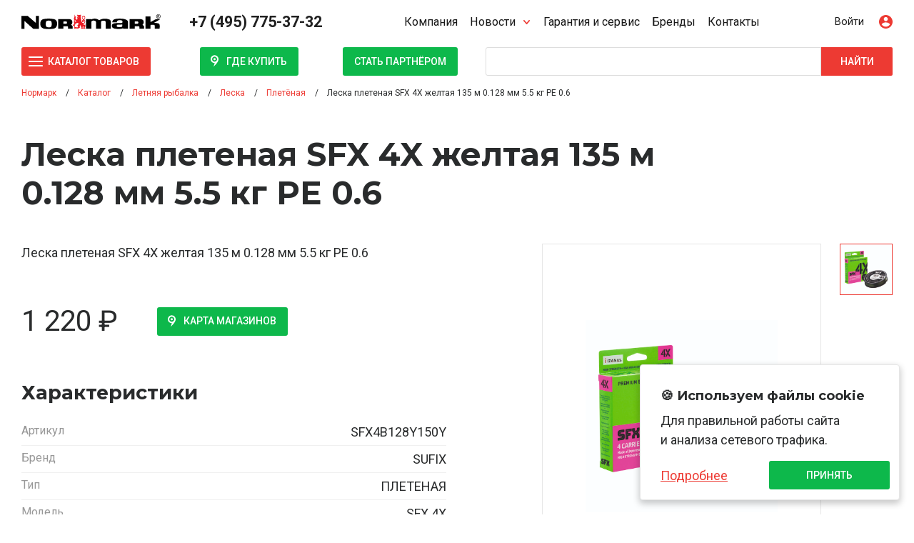

--- FILE ---
content_type: text/html; charset=UTF-8
request_url: https://normark.ru/catalog/letnyaya_rybalka/leska_1/pletyenaya_1/leska_pletenaya_sfx_4x_zheltaya_135_m_0_128_mm_5_5_kg_pe_0_6/
body_size: 26655
content:
<!DOCTYPE html>
<html xml:lang="ru" lang="ru">
<head>
	<meta name="google-site-verification" content="zLXW1BnAuiPkfcQkDpCNnx8TlHmUs_F8yKFxxvPWIi0" />
    <meta charset="UTF-8"/>
	<meta name="yandex-verification" content="ae50fbbbcaa5ee49" />
    <meta http-equiv="X-UA-Compatible" content="IE=edge"/>
    <meta name="viewport" content="width=device-width, initial-scale=1, maximum-scale=1"/>
    <link rel="shortcut icon" type="image/x-icon" href="/local/templates/100up/favicon.ico"/>
    <link rel="icon" href="/local/templates/100up/favicon.svg" type="image/svg+xml">
    <link rel="apple-touch-icon" sizes="180x180" href="/apple-touch-icon.png">
    <link rel="icon" type="image/png" sizes="32x32" href="/favicon-32x32.png">
    <link rel="icon" type="image/png" sizes="16x16" href="/favicon-16x16.png">
    <link rel="manifest" href="/site.webmanifest">
    <link href="https://fonts.googleapis.com/css2?family=Montserrat:wght@600;700&family=Podkova:wght@700&family=Roboto:wght@300;400;500;700&display=swap" rel="stylesheet">
    
   <!-- open Graph -->
        <meta property="og:image" content="https://pics.normark.ru/albums/Sufix/SFX/SFX-4X.jpg">    <meta property="og:description" content="">    	    <meta property="og:url" content="https://normark.ru">
    <meta property="og:title" content="Леска плетеная SFX 4X желтая 135 м 0.128 мм 5.5 кг PE 0.6" />

    <meta property="og:site_name" content="Нормарк — товары для рыбалки и велоспорта" />
    <meta itemprop="name" content="Нормарк — товары для рыбалки и велоспорта" />
    <meta property="og:locale" content="ru_RU" />
	<meta property="og:type" content="website" />
  
	<meta http-equiv="Content-Type" content="text/html; charset=UTF-8" />
<meta name="robots" content="index, follow" />
<meta name="keywords" content="Нормарк" />
<meta name="description" content="Поставляем главные мировые марки товаров для рыбалки, велоспорта и активного отдыха: Rapala, Okuma, VMC, Blue Fox, Sufix и другие. Работаем с оптовыми покупателями и дилерами." />
<link href="/bitrix/css/main/font-awesome.css?159526045137432" type="text/css"  rel="stylesheet" />
<link href="/bitrix/js/ui/design-tokens/dist/ui.design-tokens.css?170496200325728" type="text/css"  rel="stylesheet" />
<link href="/bitrix/js/ui/fonts/opensans/ui.font.opensans.css?17049488652555" type="text/css"  rel="stylesheet" />
<link href="/bitrix/js/main/popup/dist/main.popup.bundle.css?170494903529861" type="text/css"  rel="stylesheet" />
<link href="/bitrix/cache/css/s1/100up/page_f6f52043f3d145254c1a0a301d4318cd/page_f6f52043f3d145254c1a0a301d4318cd_v1.css?17682936521734" type="text/css"  rel="stylesheet" />
<link href="/bitrix/cache/css/s1/100up/template_2f26beb438d94af3dbbfda09a8b70e19/template_2f26beb438d94af3dbbfda09a8b70e19_v1.css?1768293652472303" type="text/css"  data-template-style="true" rel="stylesheet" />
<script type="text/javascript">if(!window.BX)window.BX={};if(!window.BX.message)window.BX.message=function(mess){if(typeof mess==='object'){for(let i in mess) {BX.message[i]=mess[i];} return true;}};</script>
<script type="text/javascript">(window.BX||top.BX).message({'JS_CORE_LOADING':'Загрузка...','JS_CORE_NO_DATA':'- Нет данных -','JS_CORE_WINDOW_CLOSE':'Закрыть','JS_CORE_WINDOW_EXPAND':'Развернуть','JS_CORE_WINDOW_NARROW':'Свернуть в окно','JS_CORE_WINDOW_SAVE':'Сохранить','JS_CORE_WINDOW_CANCEL':'Отменить','JS_CORE_WINDOW_CONTINUE':'Продолжить','JS_CORE_H':'ч','JS_CORE_M':'м','JS_CORE_S':'с','JSADM_AI_HIDE_EXTRA':'Скрыть лишние','JSADM_AI_ALL_NOTIF':'Показать все','JSADM_AUTH_REQ':'Требуется авторизация!','JS_CORE_WINDOW_AUTH':'Войти','JS_CORE_IMAGE_FULL':'Полный размер'});</script>

<script type="text/javascript" src="/bitrix/js/main/core/core.js?1704962041489969"></script>

<script>BX.setJSList(['/bitrix/js/main/core/core_ajax.js','/bitrix/js/main/core/core_promise.js','/bitrix/js/main/polyfill/promise/js/promise.js','/bitrix/js/main/loadext/loadext.js','/bitrix/js/main/loadext/extension.js','/bitrix/js/main/polyfill/promise/js/promise.js','/bitrix/js/main/polyfill/find/js/find.js','/bitrix/js/main/polyfill/includes/js/includes.js','/bitrix/js/main/polyfill/matches/js/matches.js','/bitrix/js/ui/polyfill/closest/js/closest.js','/bitrix/js/main/polyfill/fill/main.polyfill.fill.js','/bitrix/js/main/polyfill/find/js/find.js','/bitrix/js/main/polyfill/matches/js/matches.js','/bitrix/js/main/polyfill/core/dist/polyfill.bundle.js','/bitrix/js/main/core/core.js','/bitrix/js/main/polyfill/intersectionobserver/js/intersectionobserver.js','/bitrix/js/main/lazyload/dist/lazyload.bundle.js','/bitrix/js/main/polyfill/core/dist/polyfill.bundle.js','/bitrix/js/main/parambag/dist/parambag.bundle.js']);
</script>
<script type="text/javascript">(window.BX||top.BX).message({'pull_server_enabled':'Y','pull_config_timestamp':'1756889360','pull_guest_mode':'N','pull_guest_user_id':'0'});(window.BX||top.BX).message({'PULL_OLD_REVISION':'Для продолжения корректной работы с сайтом необходимо перезагрузить страницу.'});</script>
<script type="text/javascript">(window.BX||top.BX).message({'LANGUAGE_ID':'ru','FORMAT_DATE':'DD.MM.YYYY','FORMAT_DATETIME':'DD.MM.YYYY HH:MI:SS','COOKIE_PREFIX':'BITRIX_SM','SERVER_TZ_OFFSET':'10800','UTF_MODE':'Y','SITE_ID':'s1','SITE_DIR':'/','USER_ID':'','SERVER_TIME':'1768869621','USER_TZ_OFFSET':'0','USER_TZ_AUTO':'Y','bitrix_sessid':'0dce5b0519c71c057bb43a061929616e'});</script>


<script type="text/javascript"  src="/bitrix/cache/js/s1/100up/kernel_main/kernel_main_v1.js?1768299228234403"></script>
<script type="text/javascript" src="/bitrix/js/ui/dexie/dist/dexie3.bundle.js?1704961969187520"></script>
<script type="text/javascript" src="/bitrix/js/main/core/core_ls.js?154567408210430"></script>
<script type="text/javascript" src="/bitrix/js/main/core/core_frame_cache.js?170496204317266"></script>
<script type="text/javascript" src="/bitrix/js/pull/protobuf/protobuf.js?1619431987274055"></script>
<script type="text/javascript" src="/bitrix/js/pull/protobuf/model.js?161943198770928"></script>
<script type="text/javascript" src="/bitrix/js/rest/client/rest.client.js?164033235317414"></script>
<script type="text/javascript" src="/bitrix/js/pull/client/pull.client.js?170496192683427"></script>
<script type="text/javascript" src="/bitrix/js/main/popup/dist/main.popup.bundle.js?1704962043116869"></script>
<script type="text/javascript" src="/bitrix/js/currency/currency-core/dist/currency-core.bundle.js?17049488067014"></script>
<script type="text/javascript" src="/bitrix/js/currency/core_currency.js?16403322961141"></script>
<script type="text/javascript">BX.setJSList(['/bitrix/js/main/core/core_fx.js','/bitrix/js/main/session.js','/bitrix/js/main/pageobject/pageobject.js','/bitrix/js/main/core/core_window.js','/bitrix/js/main/date/main.date.js','/bitrix/js/main/core/core_date.js','/bitrix/js/main/utils.js','/local/templates/100up/components/bitrix/catalog.element/normark/script.js','/local/templates/100up/assets/js/platform.js','/local/templates/100up/assets/js/mobile-detect.min.js','/local/templates/100up/assets/js/jquery.min.js','/local/templates/100up/assets/js/tether.min.js','/local/templates/100up/assets/js/bootstrap.js','/local/templates/100up/assets/js/jquery.magnific-popup.min.js','/local/templates/100up/assets/js/photoswipe.min.js','/local/templates/100up/assets/js/photoswipe-ui-default.min.js','/local/templates/100up/assets/js/owl.carousel.min.js','/local/templates/100up/assets/js/jquery.validate.min.js','/local/templates/100up/assets/js/jquery.mask.min.js','/local/templates/100up/assets/js/bootstrap-select.min.js','/local/templates/100up/assets/js/jquery-ui.min.js','/local/templates/100up/assets/js/jquery-ui.touch-punch.min.js','/local/templates/100up/assets/js/select2.full.min.js','/local/templates/100up/assets/js/scripts.js','/local/templates/100up/assets/js/lazysizes.min.js','/local/templates/100up/assets/js/metismenu.js','/local/templates/100up/assets/js/jquery.fancybox.min.js','/local/templates/100up/assets/js/vue.min.js','/bitrix/components/bitrix/search.title/script.js']);</script>
<script type="text/javascript">BX.setCSSList(['/local/templates/100up/components/bitrix/catalog/normark/style.css','/local/templates/100up/components/bitrix/catalog.element/normark/style.css','/local/templates/100up/components/bitrix/menu/top_menu/style.css','/bitrix/components/bitrix/search.title/templates/normark/style.css','/local/templates/100up/components/bitrix/breadcrumb/normark/style.css','/local/templates/100up/components/bitrix/form/callback/bitrix/form.result.new/.default/style.css','/local/templates/100up/template_styles.css','/local/templates/100up/assets/css/bootstrap.css','/local/templates/100up/assets/css/magnific-popup.css','/local/templates/100up/assets/css/owl.carousel.min.css','/local/templates/100up/assets/css/photoswipe.css','/local/templates/100up/assets/css/photoswipe-default-skin.css','/local/templates/100up/assets/css/bootstrap-select.min.css','/local/templates/100up/assets/css/jquery-ui.min.css','/local/templates/100up/assets/css/select2.min.css','/local/templates/100up/assets/css/styles.css','/local/templates/100up/assets/css/metisMenu.min.css','/local/templates/100up/assets/css/jquery.fancybox.min.css']);</script>
<script type="text/javascript">
					(function () {
						"use strict";

						var counter = function ()
						{
							var cookie = (function (name) {
								var parts = ("; " + document.cookie).split("; " + name + "=");
								if (parts.length == 2) {
									try {return JSON.parse(decodeURIComponent(parts.pop().split(";").shift()));}
									catch (e) {}
								}
							})("BITRIX_CONVERSION_CONTEXT_s1");

							if (cookie && cookie.EXPIRE >= BX.message("SERVER_TIME"))
								return;

							var request = new XMLHttpRequest();
							request.open("POST", "/bitrix/tools/conversion/ajax_counter.php", true);
							request.setRequestHeader("Content-type", "application/x-www-form-urlencoded");
							request.send(
								"SITE_ID="+encodeURIComponent("s1")+
								"&sessid="+encodeURIComponent(BX.bitrix_sessid())+
								"&HTTP_REFERER="+encodeURIComponent(document.referrer)
							);
						};

						if (window.frameRequestStart === true)
							BX.addCustomEvent("onFrameDataReceived", counter);
						else
							BX.ready(counter);
					})();
				</script>



<script type="text/javascript"  src="/bitrix/cache/js/s1/100up/template_f3798e80416259f778bb9b975d0a7535/template_f3798e80416259f778bb9b975d0a7535_v1.js?1768293652828500"></script>
<script type="text/javascript"  src="/bitrix/cache/js/s1/100up/page_6659bed93c6d9f465b0e5fcffeb6fae0/page_6659bed93c6d9f465b0e5fcffeb6fae0_v1.js?176829365285830"></script>
<script type="text/javascript">var _ba = _ba || []; _ba.push(["aid", "ca859334fe46474e9c64bc54988b49b4"]); _ba.push(["host", "normark.ru"]); _ba.push(["ad[ct][item]", "[base64]"]);_ba.push(["ad[ct][user_id]", function(){return BX.message("USER_ID") ? BX.message("USER_ID") : 0;}]);_ba.push(["ad[ct][recommendation]", function() {var rcmId = "";var cookieValue = BX.getCookie("BITRIX_SM_RCM_PRODUCT_LOG");var productId = 993775280;var cItems = [];var cItem;if (cookieValue){cItems = cookieValue.split(".");}var i = cItems.length;while (i--){cItem = cItems[i].split("-");if (cItem[0] == productId){rcmId = cItem[1];break;}}return rcmId;}]);_ba.push(["ad[ct][v]", "2"]);(function() {var ba = document.createElement("script"); ba.type = "text/javascript"; ba.async = true;ba.src = (document.location.protocol == "https:" ? "https://" : "http://") + "bitrix.info/ba.js";var s = document.getElementsByTagName("script")[0];s.parentNode.insertBefore(ba, s);})();</script>


  

    
    	

    
    <title>Леска плетеная SFX 4X желтая 135 м 0.128 мм 5.5 кг PE 0.6</title>
</head>
<body class=" catalogpage leto logout  " >
<div id="panel"></div>
<div class="slideout">
    <aside class="slideout__content">
        <div class="slideout__inner">
            <div class="slideout__menu">
                <div class="slideout-menu__inner">
                </div>
            </div>
            <div class="slideout__filters">
            </div>
        </div>
    </aside>
    <div class="slideout__shim">
    </div>
</div>
<div class="page-wrapper">
    <div class="page-wrapper-inner">
        <header class="header">
            <div class="header-top">
                <div class="container">
                    <div class="row align-items-center">
                        <div class="header__menu-btn-container col">
                            <button class="header-menu-btn-container__btn" type="button" title="Открыть меню">Меню
                            </button>
                        </div>
						
                        <div class="header__mobile-logo col">
                            <a href="/" class="header-mobile-logo__link">                                <div class="header-mobile-logo__image"><img class="header-logo__image" src="/local/templates/100up/assets/images/normark-logo-light.svg" alt="Normark"/>
								
								</div>
                                </a>                        </div>
                        <div class="header__logo col">
                            <a href="/" class="header-logo__link">                                    <div style="padding:5px 0;">
                                        <img class="header-logo__image" src="/local/templates/100up/assets/images/normark-logo-light.svg" alt="Normark"/>
                                    </div>
                                </a>						</div>
                        <div class="header__phone col-auto">
                            <a class="header-phone__phone" href="tel:+74957753732">
                                  +7 (495) 775-37-32
                            </a>
                        </div>
                        <div class="header__main-menu col">
                            <!--'start_frame_cache_LkGdQn'-->

<a class="header-main-menu__link header-main-menu__link--back" title="Перейти на уровень вверх">Назад</a>
<nav class="header-main-menu__container header-main-menu__container--level1">
<ul class="header-main-menu__list header-main-menu__list--level1">
	
								<li class="header-main-menu__item header-main-menu__item--level1">
                        <a class="header-main-menu__link header-main-menu__link--level1" href="/about/">Компания                        </a>
                      </li>
			

	
	
	
						<li class="header-main-menu__item header-main-menu__item--level1 header-main-menu__item--has-items">
                <a href="/news/" class="header-main-menu__link header-main-menu__link--level1 header-main-menu__link--has-items">Новости</a>

				<div class="header-main-menu__container header-main-menu__container--level2">
                    <ul class="header-main-menu__list header-main-menu__list--level2">
		
	
	
	
								<li class="header-main-menu__item header-main-menu__item--level2">
                              <a class="header-main-menu__link header-main-menu__link--level2" href="/news/rybalka/">Рыбалка                              </a>
                            </li>
			

	
	
	
								<li class="header-main-menu__item header-main-menu__item--level2">
                              <a class="header-main-menu__link header-main-menu__link--level2" href="/news/velosport/">Велоспорт                              </a>
                            </li>
			

	
	
	
								<li class="header-main-menu__item header-main-menu__item--level2">
                              <a class="header-main-menu__link header-main-menu__link--level2" href="/news/meropriyatiya/">Мероприятия                              </a>
                            </li>
			

	
	
	
								<li class="header-main-menu__item header-main-menu__item--level2">
                              <a class="header-main-menu__link header-main-menu__link--level2" href="/news/stati/">Статьи                              </a>
                            </li>
			

	
	
	
								<li class="header-main-menu__item header-main-menu__item--level2">
                              <a class="header-main-menu__link header-main-menu__link--level2" href="/news/video/">Видео                              </a>
                            </li>
			

	
	
			</ul></div></li>	
								<li class="header-main-menu__item header-main-menu__item--level1">
                        <a class="header-main-menu__link header-main-menu__link--level1" href="/guaranty/">Гарантия и&nbsp;сервис                        </a>
                      </li>
			

	
	
	
								<li class="header-main-menu__item header-main-menu__item--level1">
                        <a class="header-main-menu__link header-main-menu__link--level1" href="/brendy/">Бренды                        </a>
                      </li>
			

	
	
	
								<li class="header-main-menu__item header-main-menu__item--level1">
                        <a class="header-main-menu__link header-main-menu__link--level1" href="/contacts/">Контакты                        </a>
                      </li>
			

	
	

</ul>
                  </nav>

<!--'end_frame_cache_LkGdQn'-->                        </div>
					<!--	
                        <div class="header__region-select col">      
                            <div class="header-region-select__dropdown dropdown">
                                <button class="header-region-select-dropdown__toggle dropdown-toggle" type="button" id="region-select" data-toggle="dropdown" aria-haspopup="true" aria-expanded="false">
                                    Москва
                                </button>
                                <div class="header-region-select-dropdown__menu dropdown-menu" role="listbox" aria-labelledby="region-select">
                                    <div class="header-region-select-dropdown__inner dropdown-inner" id="phonsel">
                                        
                                    </div>
                                </div>
                            </div>
                        </div> 
                     -->
                        <div class="header__personal col">
                            <div class="header-personal__item">
                                 
                                    <a class="header-personal__link" data-popup="#popup-account" href=""><span>Войти</span></a>
                                                            </div>
                        </div>
                    </div>
                </div>
            </div>
           
    <div class="header-bottom">
        <div class="container">
            <div class="row align-items-center">
                <div class="header__catalog-menu col">
    <button class="header-catalog-menu__btn btn btn-primary btn-sm" title="Открыть меню">Каталог товаров</button>
    <a class="header-catalog-menu__link header-catalog-menu__link--back" title="Перейти на&nbsp;уровень вверх">Назад</a>

    <nav class="header-catalog-menu__container header-catalog-menu__container--level1">
        <ul class="header-catalog-menu__list header-catalog-menu__list--level1">
                                                 <li class="header-catalog-menu__item header-catalog-menu__item--level1 header-catalog-menu__item--has-items">
                    <a class="header-catalog-menu__link header-catalog-menu__link--level1 header-catalog-menu__link--has-items" href="/catalog/letnyaya_rybalka/" >
                        Летняя рыбалка                    </a>

                                            <div class="header-catalog-menu__container header-catalog-menu__container--level2">
                            <ul class="header-catalog-menu__list header-catalog-menu__list--level2">
                                <li class="header-catalog-menu__item header-catalog-menu__item--level2 header-catalog-menu__item--current">
                                    <a class="header-catalog-menu__link header-catalog-menu__link--level2 header-catalog-menu__link--current" href="/catalog/letnyaya_rybalka/">Летняя рыбалка                                    </a>
                                </li>
                                                                                                            
                                            <li class="header-catalog-menu__item header-catalog-menu__item--level2 ">
                                                <a class="header-catalog-menu__link header-catalog-menu__link--level2 " href="/catalog/letnyaya_rybalka/nabory_1/">
                                                    <div>
                                                        
                                                        <span class="header-catalog-menu__title">Наборы                                                        </span>
                                                    </div>
                                                </a>

                                                                                                    </li>
                                        
                                            <li class="header-catalog-menu__item header-catalog-menu__item--level2 header-catalog-menu__item--has-items">
                                                <a class="header-catalog-menu__link header-catalog-menu__link--level2 header-catalog-menu__link--has-items" href="/catalog/letnyaya_rybalka/aksessuary_2/">
                                                    <div>
                                                        
                                                        <span class="header-catalog-menu__title">Аксессуары                                                        </span>
                                                    </div>
                                                </a>

                                                                                                            <div class="header-catalog-menu__container header-catalog-menu__container--level3">
                                                            <ul class="header-catalog-menu__list header-catalog-menu__list--level3">
                                                                <li class="header-catalog-menu__item header-catalog-menu__item--level3 header-catalog-menu__item--current">
                                                                    <a class="header-catalog-menu__link header-catalog-menu__link--level3 header-catalog-menu__link--current" href="/catalog/letnyaya_rybalka/aksessuary_2/">Аксессуары                                                                    </a>
                                                                </li>

                                                                	<!-- third level-->
                                                                    <li class="header-catalog-menu__item header-catalog-menu__item--level3">
                                                                        <a class="header-catalog-menu__link header-catalog-menu__link--level3" href="/catalog/letnyaya_rybalka/aksessuary_2/vesy/">Весы                                                                        </a>
                                                                    </li>

                                                                	<!-- third level-->
                                                                    <li class="header-catalog-menu__item header-catalog-menu__item--level3">
                                                                        <a class="header-catalog-menu__link header-catalog-menu__link--level3" href="/catalog/letnyaya_rybalka/aksessuary_2/zakhvaty/">Захваты                                                                        </a>
                                                                    </li>

                                                                	<!-- third level-->
                                                                    <li class="header-catalog-menu__item header-catalog-menu__item--level3">
                                                                        <a class="header-catalog-menu__link header-catalog-menu__link--level3" href="/catalog/letnyaya_rybalka/aksessuary_2/nozhi_1/">Ножи                                                                        </a>
                                                                    </li>

                                                                	<!-- third level-->
                                                                    <li class="header-catalog-menu__item header-catalog-menu__item--level3">
                                                                        <a class="header-catalog-menu__link header-catalog-menu__link--level3" href="/catalog/letnyaya_rybalka/aksessuary_2/ochki/">Очки                                                                        </a>
                                                                    </li>

                                                                	<!-- third level-->
                                                                    <li class="header-catalog-menu__item header-catalog-menu__item--level3">
                                                                        <a class="header-catalog-menu__link header-catalog-menu__link--level3" href="/catalog/letnyaya_rybalka/aksessuary_2/podsacheki/">Подсачеки                                                                        </a>
                                                                    </li>

                                                                	<!-- third level-->
                                                                    <li class="header-catalog-menu__item header-catalog-menu__item--level3">
                                                                        <a class="header-catalog-menu__link header-catalog-menu__link--level3" href="/catalog/letnyaya_rybalka/aksessuary_2/prochee_poleznye_melochi/">Прочее / Полезные мелочи                                                                        </a>
                                                                    </li>

                                                                                                                            </ul>
                                                        </div>
                                                                                                    </li>
                                        
                                            <li class="header-catalog-menu__item header-catalog-menu__item--level2 header-catalog-menu__item--has-items">
                                                <a class="header-catalog-menu__link header-catalog-menu__link--level2 header-catalog-menu__link--has-items" href="/catalog/letnyaya_rybalka/instrumenty_1/">
                                                    <div>
                                                        
                                                        <span class="header-catalog-menu__title">Инструменты                                                        </span>
                                                    </div>
                                                </a>

                                                                                                            <div class="header-catalog-menu__container header-catalog-menu__container--level3">
                                                            <ul class="header-catalog-menu__list header-catalog-menu__list--level3">
                                                                <li class="header-catalog-menu__item header-catalog-menu__item--level3 header-catalog-menu__item--current">
                                                                    <a class="header-catalog-menu__link header-catalog-menu__link--level3 header-catalog-menu__link--current" href="/catalog/letnyaya_rybalka/instrumenty_1/">Инструменты                                                                    </a>
                                                                </li>

                                                                	<!-- third level-->
                                                                    <li class="header-catalog-menu__item header-catalog-menu__item--level3">
                                                                        <a class="header-catalog-menu__link header-catalog-menu__link--level3" href="/catalog/letnyaya_rybalka/instrumenty_1/kombo_nabory_1/">Комбо-наборы                                                                        </a>
                                                                    </li>

                                                                	<!-- third level-->
                                                                    <li class="header-catalog-menu__item header-catalog-menu__item--level3">
                                                                        <a class="header-catalog-menu__link header-catalog-menu__link--level3" href="/catalog/letnyaya_rybalka/instrumenty_1/kusachki_nozhnitsy/">Кусачки / Ножницы                                                                        </a>
                                                                    </li>

                                                                	<!-- third level-->
                                                                    <li class="header-catalog-menu__item header-catalog-menu__item--level3">
                                                                        <a class="header-catalog-menu__link header-catalog-menu__link--level3" href="/catalog/letnyaya_rybalka/instrumenty_1/nabory_12_sht_i_t_d_/">Наборы (12 шт. и&nbsp;т.д.)                                                                        </a>
                                                                    </li>

                                                                	<!-- third level-->
                                                                    <li class="header-catalog-menu__item header-catalog-menu__item--level3">
                                                                        <a class="header-catalog-menu__link header-catalog-menu__link--level3" href="/catalog/letnyaya_rybalka/instrumenty_1/ploskogubtsy_shchiptsy/">Плоскогубцы / Щипцы                                                                        </a>
                                                                    </li>

                                                                                                                            </ul>
                                                        </div>
                                                                                                    </li>
                                        
                                            <li class="header-catalog-menu__item header-catalog-menu__item--level2 header-catalog-menu__item--has-items">
                                                <a class="header-catalog-menu__link header-catalog-menu__link--level2 header-catalog-menu__link--has-items" href="/catalog/letnyaya_rybalka/katushki_1/">
                                                    <div>
                                                        
                                                        <span class="header-catalog-menu__title">Катушки                                                        </span>
                                                    </div>
                                                </a>

                                                                                                            <div class="header-catalog-menu__container header-catalog-menu__container--level3">
                                                            <ul class="header-catalog-menu__list header-catalog-menu__list--level3">
                                                                <li class="header-catalog-menu__item header-catalog-menu__item--level3 header-catalog-menu__item--current">
                                                                    <a class="header-catalog-menu__link header-catalog-menu__link--level3 header-catalog-menu__link--current" href="/catalog/letnyaya_rybalka/katushki_1/">Катушки                                                                    </a>
                                                                </li>

                                                                	<!-- third level-->
                                                                    <li class="header-catalog-menu__item header-catalog-menu__item--level3">
                                                                        <a class="header-catalog-menu__link header-catalog-menu__link--level3" href="/catalog/letnyaya_rybalka/katushki_1/beytkastingovye/">Бейткастинговые                                                                        </a>
                                                                    </li>

                                                                	<!-- third level-->
                                                                    <li class="header-catalog-menu__item header-catalog-menu__item--level3">
                                                                        <a class="header-catalog-menu__link header-catalog-menu__link--level3" href="/catalog/letnyaya_rybalka/katushki_1/beytranner/">Бейтраннер                                                                        </a>
                                                                    </li>

                                                                	<!-- third level-->
                                                                    <li class="header-catalog-menu__item header-catalog-menu__item--level3">
                                                                        <a class="header-catalog-menu__link header-catalog-menu__link--level3" href="/catalog/letnyaya_rybalka/katushki_1/zadniy_friktsion/">Задний фрикцион                                                                        </a>
                                                                    </li>

                                                                	<!-- third level-->
                                                                    <li class="header-catalog-menu__item header-catalog-menu__item--level3">
                                                                        <a class="header-catalog-menu__link header-catalog-menu__link--level3" href="/catalog/letnyaya_rybalka/katushki_1/zapasnye_chasti_1/">Запасные части                                                                        </a>
                                                                    </li>

                                                                	<!-- third level-->
                                                                    <li class="header-catalog-menu__item header-catalog-menu__item--level3">
                                                                        <a class="header-catalog-menu__link header-catalog-menu__link--level3" href="/catalog/letnyaya_rybalka/katushki_1/multiplikatornye/">Мультипликаторные                                                                        </a>
                                                                    </li>

                                                                	<!-- third level-->
                                                                    <li class="header-catalog-menu__item header-catalog-menu__item--level3">
                                                                        <a class="header-catalog-menu__link header-catalog-menu__link--level3" href="/catalog/letnyaya_rybalka/katushki_1/peredniy_friktsion/">Передний фрикцион                                                                        </a>
                                                                    </li>

                                                                	<!-- third level-->
                                                                    <li class="header-catalog-menu__item header-catalog-menu__item--level3">
                                                                        <a class="header-catalog-menu__link header-catalog-menu__link--level3" href="/catalog/letnyaya_rybalka/katushki_1/serfovye/">Серфовые                                                                        </a>
                                                                    </li>

                                                                	<!-- third level-->
                                                                    <li class="header-catalog-menu__item header-catalog-menu__item--level3">
                                                                        <a class="header-catalog-menu__link header-catalog-menu__link--level3" href="/catalog/letnyaya_rybalka/katushki_1/nakhlystovye_/">Нахлыстовые                                                                         </a>
                                                                    </li>

                                                                	<!-- third level-->
                                                                    <li class="header-catalog-menu__item header-catalog-menu__item--level3">
                                                                        <a class="header-catalog-menu__link header-catalog-menu__link--level3" href="/catalog/letnyaya_rybalka/katushki_1/karpovye_1/">Карповые                                                                        </a>
                                                                    </li>

                                                                	<!-- third level-->
                                                                    <li class="header-catalog-menu__item header-catalog-menu__item--level3">
                                                                        <a class="header-catalog-menu__link header-catalog-menu__link--level3" href="/catalog/letnyaya_rybalka/katushki_1/elektricheskie/">Электрические                                                                        </a>
                                                                    </li>

                                                                	<!-- third level-->
                                                                    <li class="header-catalog-menu__item header-catalog-menu__item--level3">
                                                                        <a class="header-catalog-menu__link header-catalog-menu__link--level3" href="/catalog/letnyaya_rybalka/katushki_1/spinningovye_1/">Спиннинговые                                                                        </a>
                                                                    </li>

                                                                	<!-- third level-->
                                                                    <li class="header-catalog-menu__item header-catalog-menu__item--level3">
                                                                        <a class="header-catalog-menu__link header-catalog-menu__link--level3" href="/catalog/letnyaya_rybalka/katushki_1/trollingovye/">Троллинговые                                                                        </a>
                                                                    </li>

                                                                                                                            </ul>
                                                        </div>
                                                                                                    </li>
                                        
                                            <li class="header-catalog-menu__item header-catalog-menu__item--level2 header-catalog-menu__item--has-items">
                                                <a class="header-catalog-menu__link header-catalog-menu__link--level2 header-catalog-menu__link--has-items" href="/catalog/letnyaya_rybalka/kryuchki/">
                                                    <div>
                                                        
                                                        <span class="header-catalog-menu__title">Крючки                                                        </span>
                                                    </div>
                                                </a>

                                                                                                            <div class="header-catalog-menu__container header-catalog-menu__container--level3">
                                                            <ul class="header-catalog-menu__list header-catalog-menu__list--level3">
                                                                <li class="header-catalog-menu__item header-catalog-menu__item--level3 header-catalog-menu__item--current">
                                                                    <a class="header-catalog-menu__link header-catalog-menu__link--level3 header-catalog-menu__link--current" href="/catalog/letnyaya_rybalka/kryuchki/">Крючки                                                                    </a>
                                                                </li>

                                                                	<!-- third level-->
                                                                    <li class="header-catalog-menu__item header-catalog-menu__item--level3">
                                                                        <a class="header-catalog-menu__link header-catalog-menu__link--level3" href="/catalog/letnyaya_rybalka/kryuchki/odinarnye/">Одинарные                                                                        </a>
                                                                    </li>

                                                                	<!-- third level-->
                                                                    <li class="header-catalog-menu__item header-catalog-menu__item--level3">
                                                                        <a class="header-catalog-menu__link header-catalog-menu__link--level3" href="/catalog/letnyaya_rybalka/kryuchki/dvoynye/">Двойные                                                                        </a>
                                                                    </li>

                                                                	<!-- third level-->
                                                                    <li class="header-catalog-menu__item header-catalog-menu__item--level3">
                                                                        <a class="header-catalog-menu__link header-catalog-menu__link--level3" href="/catalog/letnyaya_rybalka/kryuchki/troynye/">Тройные                                                                        </a>
                                                                    </li>

                                                                                                                            </ul>
                                                        </div>
                                                                                                    </li>
                                                                                                                                                                                        
                                            <li class="header-catalog-menu__item header-catalog-menu__item--level2 ">
                                                <a class="header-catalog-menu__link header-catalog-menu__link--level2 " href="/catalog/letnyaya_rybalka/osnastka/">
                                                    <div>
                                                        
                                                        <span class="header-catalog-menu__title">Оснастка                                                        </span>
                                                    </div>
                                                </a>

                                                                                                    </li>
                                        
                                            <li class="header-catalog-menu__item header-catalog-menu__item--level2 header-catalog-menu__item--has-items">
                                                <a class="header-catalog-menu__link header-catalog-menu__link--level2 header-catalog-menu__link--has-items" href="/catalog/letnyaya_rybalka/leska_1/">
                                                    <div>
                                                        
                                                        <span class="header-catalog-menu__title">Леска                                                        </span>
                                                    </div>
                                                </a>

                                                                                                            <div class="header-catalog-menu__container header-catalog-menu__container--level3">
                                                            <ul class="header-catalog-menu__list header-catalog-menu__list--level3">
                                                                <li class="header-catalog-menu__item header-catalog-menu__item--level3 header-catalog-menu__item--current">
                                                                    <a class="header-catalog-menu__link header-catalog-menu__link--level3 header-catalog-menu__link--current" href="/catalog/letnyaya_rybalka/leska_1/">Леска                                                                    </a>
                                                                </li>

                                                                	<!-- third level-->
                                                                    <li class="header-catalog-menu__item header-catalog-menu__item--level3">
                                                                        <a class="header-catalog-menu__link header-catalog-menu__link--level3" href="/catalog/letnyaya_rybalka/leska_1/monofilnaya_1/">Монофильная                                                                        </a>
                                                                    </li>

                                                                	<!-- third level-->
                                                                    <li class="header-catalog-menu__item header-catalog-menu__item--level3">
                                                                        <a class="header-catalog-menu__link header-catalog-menu__link--level3" href="/catalog/letnyaya_rybalka/leska_1/pletyenaya_1/">Плетёная                                                                        </a>
                                                                    </li>

                                                                	<!-- third level-->
                                                                    <li class="header-catalog-menu__item header-catalog-menu__item--level3">
                                                                        <a class="header-catalog-menu__link header-catalog-menu__link--level3" href="/catalog/letnyaya_rybalka/leska_1/flyuorokarbonovaya/">Флюорокарбоновая                                                                        </a>
                                                                    </li>

                                                                                                                            </ul>
                                                        </div>
                                                                                                    </li>
                                        
                                            <li class="header-catalog-menu__item header-catalog-menu__item--level2 header-catalog-menu__item--has-items">
                                                <a class="header-catalog-menu__link header-catalog-menu__link--level2 header-catalog-menu__link--has-items" href="/catalog/letnyaya_rybalka/prikormka/">
                                                    <div>
                                                        
                                                        <span class="header-catalog-menu__title">Прикормка                                                        </span>
                                                    </div>
                                                </a>

                                                                                                            <div class="header-catalog-menu__container header-catalog-menu__container--level3">
                                                            <ul class="header-catalog-menu__list header-catalog-menu__list--level3">
                                                                <li class="header-catalog-menu__item header-catalog-menu__item--level3 header-catalog-menu__item--current">
                                                                    <a class="header-catalog-menu__link header-catalog-menu__link--level3 header-catalog-menu__link--current" href="/catalog/letnyaya_rybalka/prikormka/">Прикормка                                                                    </a>
                                                                </li>

                                                                	<!-- third level-->
                                                                    <li class="header-catalog-menu__item header-catalog-menu__item--level3">
                                                                        <a class="header-catalog-menu__link header-catalog-menu__link--level3" href="/catalog/letnyaya_rybalka/prikormka/boyly/">Бойлы                                                                        </a>
                                                                    </li>

                                                                	<!-- third level-->
                                                                    <li class="header-catalog-menu__item header-catalog-menu__item--level3">
                                                                        <a class="header-catalog-menu__link header-catalog-menu__link--level3" href="/catalog/letnyaya_rybalka/prikormka/zhidkie_aromatizatory/">Жидкие ароматизаторы                                                                        </a>
                                                                    </li>

                                                                	<!-- third level-->
                                                                    <li class="header-catalog-menu__item header-catalog-menu__item--level3">
                                                                        <a class="header-catalog-menu__link header-catalog-menu__link--level3" href="/catalog/letnyaya_rybalka/prikormka/nasadki/">Насадки                                                                        </a>
                                                                    </li>

                                                                	<!-- third level-->
                                                                    <li class="header-catalog-menu__item header-catalog-menu__item--level3">
                                                                        <a class="header-catalog-menu__link header-catalog-menu__link--level3" href="/catalog/letnyaya_rybalka/prikormka/pasta/">Паста                                                                        </a>
                                                                    </li>

                                                                	<!-- third level-->
                                                                    <li class="header-catalog-menu__item header-catalog-menu__item--level3">
                                                                        <a class="header-catalog-menu__link header-catalog-menu__link--level3" href="/catalog/letnyaya_rybalka/prikormka/pellets/">Пеллетс                                                                        </a>
                                                                    </li>

                                                                	<!-- third level-->
                                                                    <li class="header-catalog-menu__item header-catalog-menu__item--level3">
                                                                        <a class="header-catalog-menu__link header-catalog-menu__link--level3" href="/catalog/letnyaya_rybalka/prikormka/prikormki/">Прикормки                                                                        </a>
                                                                    </li>

                                                                	<!-- third level-->
                                                                    <li class="header-catalog-menu__item header-catalog-menu__item--level3">
                                                                        <a class="header-catalog-menu__link header-catalog-menu__link--level3" href="/catalog/letnyaya_rybalka/prikormka/semena_zerna/">Семена/зерна                                                                        </a>
                                                                    </li>

                                                                	<!-- third level-->
                                                                    <li class="header-catalog-menu__item header-catalog-menu__item--level3">
                                                                        <a class="header-catalog-menu__link header-catalog-menu__link--level3" href="/catalog/letnyaya_rybalka/prikormka/smes/">Смесь                                                                        </a>
                                                                    </li>

                                                                                                                            </ul>
                                                        </div>
                                                                                                    </li>
                                        
                                            <li class="header-catalog-menu__item header-catalog-menu__item--level2 header-catalog-menu__item--has-items">
                                                <a class="header-catalog-menu__link header-catalog-menu__link--level2 header-catalog-menu__link--has-items" href="/catalog/letnyaya_rybalka/primanki_1/">
                                                    <div>
                                                        
                                                        <span class="header-catalog-menu__title">Приманки                                                        </span>
                                                    </div>
                                                </a>

                                                                                                            <div class="header-catalog-menu__container header-catalog-menu__container--level3">
                                                            <ul class="header-catalog-menu__list header-catalog-menu__list--level3">
                                                                <li class="header-catalog-menu__item header-catalog-menu__item--level3 header-catalog-menu__item--current">
                                                                    <a class="header-catalog-menu__link header-catalog-menu__link--level3 header-catalog-menu__link--current" href="/catalog/letnyaya_rybalka/primanki_1/">Приманки                                                                    </a>
                                                                </li>

                                                                	<!-- third level-->
                                                                    <li class="header-catalog-menu__item header-catalog-menu__item--level3">
                                                                        <a class="header-catalog-menu__link header-catalog-menu__link--level3" href="/catalog/letnyaya_rybalka/primanki_1/blesny_vrashchayushchiesya/">Блесны вращающиеся                                                                        </a>
                                                                    </li>

                                                                	<!-- third level-->
                                                                    <li class="header-catalog-menu__item header-catalog-menu__item--level3">
                                                                        <a class="header-catalog-menu__link header-catalog-menu__link--level3" href="/catalog/letnyaya_rybalka/primanki_1/blesny_koleblyushchiesya/">Блесны колеблющиеся                                                                        </a>
                                                                    </li>

                                                                	<!-- third level-->
                                                                    <li class="header-catalog-menu__item header-catalog-menu__item--level3">
                                                                        <a class="header-catalog-menu__link header-catalog-menu__link--level3" href="/catalog/letnyaya_rybalka/primanki_1/voblery/">Воблеры                                                                        </a>
                                                                    </li>

                                                                	<!-- third level-->
                                                                    <li class="header-catalog-menu__item header-catalog-menu__item--level3">
                                                                        <a class="header-catalog-menu__link header-catalog-menu__link--level3" href="/catalog/letnyaya_rybalka/primanki_1/morskie_primanki/">Морские приманки                                                                        </a>
                                                                    </li>

                                                                	<!-- third level-->
                                                                    <li class="header-catalog-menu__item header-catalog-menu__item--level3">
                                                                        <a class="header-catalog-menu__link header-catalog-menu__link--level3" href="/catalog/letnyaya_rybalka/primanki_1/myagkie_primanki/">Мягкие приманки                                                                        </a>
                                                                    </li>

                                                                	<!-- third level-->
                                                                    <li class="header-catalog-menu__item header-catalog-menu__item--level3">
                                                                        <a class="header-catalog-menu__link header-catalog-menu__link--level3" href="/catalog/letnyaya_rybalka/primanki_1/nezatseplyayki/">Незацепляйки                                                                        </a>
                                                                    </li>

                                                                                                                            </ul>
                                                        </div>
                                                                                                    </li>
                                        
                                            <li class="header-catalog-menu__item header-catalog-menu__item--level2 header-catalog-menu__item--has-items">
                                                <a class="header-catalog-menu__link header-catalog-menu__link--level2 header-catalog-menu__link--has-items" href="/catalog/letnyaya_rybalka/sistemy_khraneniya_1/">
                                                    <div>
                                                        
                                                        <span class="header-catalog-menu__title">Системы хранения                                                        </span>
                                                    </div>
                                                </a>

                                                                                                            <div class="header-catalog-menu__container header-catalog-menu__container--level3">
                                                            <ul class="header-catalog-menu__list header-catalog-menu__list--level3">
                                                                <li class="header-catalog-menu__item header-catalog-menu__item--level3 header-catalog-menu__item--current">
                                                                    <a class="header-catalog-menu__link header-catalog-menu__link--level3 header-catalog-menu__link--current" href="/catalog/letnyaya_rybalka/sistemy_khraneniya_1/">Системы хранения                                                                    </a>
                                                                </li>

                                                                	<!-- third level-->
                                                                    <li class="header-catalog-menu__item header-catalog-menu__item--level3">
                                                                        <a class="header-catalog-menu__link header-catalog-menu__link--level3" href="/catalog/letnyaya_rybalka/sistemy_khraneniya_1/korobki/">Коробки                                                                        </a>
                                                                    </li>

                                                                	<!-- third level-->
                                                                    <li class="header-catalog-menu__item header-catalog-menu__item--level3">
                                                                        <a class="header-catalog-menu__link header-catalog-menu__link--level3" href="/catalog/letnyaya_rybalka/sistemy_khraneniya_1/koshelki/">Кошельки                                                                        </a>
                                                                    </li>

                                                                	<!-- third level-->
                                                                    <li class="header-catalog-menu__item header-catalog-menu__item--level3">
                                                                        <a class="header-catalog-menu__link header-catalog-menu__link--level3" href="/catalog/letnyaya_rybalka/sistemy_khraneniya_1/ryukzaki/">Рюкзаки                                                                        </a>
                                                                    </li>

                                                                	<!-- third level-->
                                                                    <li class="header-catalog-menu__item header-catalog-menu__item--level3">
                                                                        <a class="header-catalog-menu__link header-catalog-menu__link--level3" href="/catalog/letnyaya_rybalka/sistemy_khraneniya_1/sumki_1/">Сумки                                                                        </a>
                                                                    </li>

                                                                	<!-- third level-->
                                                                    <li class="header-catalog-menu__item header-catalog-menu__item--level3">
                                                                        <a class="header-catalog-menu__link header-catalog-menu__link--level3" href="/catalog/letnyaya_rybalka/sistemy_khraneniya_1/tubusy/">Тубусы                                                                        </a>
                                                                    </li>

                                                                	<!-- third level-->
                                                                    <li class="header-catalog-menu__item header-catalog-menu__item--level3">
                                                                        <a class="header-catalog-menu__link header-catalog-menu__link--level3" href="/catalog/letnyaya_rybalka/sistemy_khraneniya_1/chekhly_1/">Чехлы                                                                        </a>
                                                                    </li>

                                                                	<!-- third level-->
                                                                    <li class="header-catalog-menu__item header-catalog-menu__item--level3">
                                                                        <a class="header-catalog-menu__link header-catalog-menu__link--level3" href="/catalog/letnyaya_rybalka/sistemy_khraneniya_1/yashchiki_/">Ящики                                                                         </a>
                                                                    </li>

                                                                                                                            </ul>
                                                        </div>
                                                                                                    </li>
                                        
                                            <li class="header-catalog-menu__item header-catalog-menu__item--level2 header-catalog-menu__item--has-items">
                                                <a class="header-catalog-menu__link header-catalog-menu__link--level2 header-catalog-menu__link--has-items" href="/catalog/letnyaya_rybalka/udilishcha/">
                                                    <div>
                                                        
                                                        <span class="header-catalog-menu__title">Удилища                                                        </span>
                                                    </div>
                                                </a>

                                                                                                            <div class="header-catalog-menu__container header-catalog-menu__container--level3">
                                                            <ul class="header-catalog-menu__list header-catalog-menu__list--level3">
                                                                <li class="header-catalog-menu__item header-catalog-menu__item--level3 header-catalog-menu__item--current">
                                                                    <a class="header-catalog-menu__link header-catalog-menu__link--level3 header-catalog-menu__link--current" href="/catalog/letnyaya_rybalka/udilishcha/">Удилища                                                                    </a>
                                                                </li>

                                                                	<!-- third level-->
                                                                    <li class="header-catalog-menu__item header-catalog-menu__item--level3">
                                                                        <a class="header-catalog-menu__link header-catalog-menu__link--level3" href="/catalog/letnyaya_rybalka/udilishcha/zapasnye_chasti_2/">Запасные части                                                                        </a>
                                                                    </li>

                                                                	<!-- third level-->
                                                                    <li class="header-catalog-menu__item header-catalog-menu__item--level3">
                                                                        <a class="header-catalog-menu__link header-catalog-menu__link--level3" href="/catalog/letnyaya_rybalka/udilishcha/karpovye/">Карповые                                                                        </a>
                                                                    </li>

                                                                	<!-- third level-->
                                                                    <li class="header-catalog-menu__item header-catalog-menu__item--level3">
                                                                        <a class="header-catalog-menu__link header-catalog-menu__link--level3" href="/catalog/letnyaya_rybalka/udilishcha/kastingovye/">Кастинговые                                                                        </a>
                                                                    </li>

                                                                	<!-- third level-->
                                                                    <li class="header-catalog-menu__item header-catalog-menu__item--level3">
                                                                        <a class="header-catalog-menu__link header-catalog-menu__link--level3" href="/catalog/letnyaya_rybalka/udilishcha/lodochnye/">Лодочные                                                                        </a>
                                                                    </li>

                                                                	<!-- third level-->
                                                                    <li class="header-catalog-menu__item header-catalog-menu__item--level3">
                                                                        <a class="header-catalog-menu__link header-catalog-menu__link--level3" href="/catalog/letnyaya_rybalka/udilishcha/matchevye/">Матчевые                                                                        </a>
                                                                    </li>

                                                                	<!-- third level-->
                                                                    <li class="header-catalog-menu__item header-catalog-menu__item--level3">
                                                                        <a class="header-catalog-menu__link header-catalog-menu__link--level3" href="/catalog/letnyaya_rybalka/udilishcha/serfovye_1/">Серфовые                                                                        </a>
                                                                    </li>

                                                                	<!-- third level-->
                                                                    <li class="header-catalog-menu__item header-catalog-menu__item--level3">
                                                                        <a class="header-catalog-menu__link header-catalog-menu__link--level3" href="/catalog/letnyaya_rybalka/udilishcha/spinningovye/">Спиннинговые                                                                        </a>
                                                                    </li>

                                                                	<!-- third level-->
                                                                    <li class="header-catalog-menu__item header-catalog-menu__item--level3">
                                                                        <a class="header-catalog-menu__link header-catalog-menu__link--level3" href="/catalog/letnyaya_rybalka/udilishcha/teleskopicheskie_/">Телескопические                                                                         </a>
                                                                    </li>

                                                                	<!-- third level-->
                                                                    <li class="header-catalog-menu__item header-catalog-menu__item--level3">
                                                                        <a class="header-catalog-menu__link header-catalog-menu__link--level3" href="/catalog/letnyaya_rybalka/udilishcha/fidernye/">Фидерные                                                                        </a>
                                                                    </li>

                                                                	<!-- third level-->
                                                                    <li class="header-catalog-menu__item header-catalog-menu__item--level3">
                                                                        <a class="header-catalog-menu__link header-catalog-menu__link--level3" href="/catalog/letnyaya_rybalka/udilishcha/poplavochnye/">Поплавочные                                                                        </a>
                                                                    </li>

                                                                	<!-- third level-->
                                                                    <li class="header-catalog-menu__item header-catalog-menu__item--level3">
                                                                        <a class="header-catalog-menu__link header-catalog-menu__link--level3" href="/catalog/letnyaya_rybalka/udilishcha/trevel/">Тревел                                                                        </a>
                                                                    </li>

                                                                                                                            </ul>
                                                        </div>
                                                                                                    </li>
                                                                                                                                                                                        
                                            <li class="header-catalog-menu__item header-catalog-menu__item--level2 header-catalog-menu__item--has-items">
                                                <a class="header-catalog-menu__link header-catalog-menu__link--level2 header-catalog-menu__link--has-items" href="/catalog/letnyaya_rybalka/ekipirovka_2/">
                                                    <div>
                                                        
                                                        <span class="header-catalog-menu__title">Экипировка                                                        </span>
                                                    </div>
                                                </a>

                                                                                                            <div class="header-catalog-menu__container header-catalog-menu__container--level3">
                                                            <ul class="header-catalog-menu__list header-catalog-menu__list--level3">
                                                                <li class="header-catalog-menu__item header-catalog-menu__item--level3 header-catalog-menu__item--current">
                                                                    <a class="header-catalog-menu__link header-catalog-menu__link--level3 header-catalog-menu__link--current" href="/catalog/letnyaya_rybalka/ekipirovka_2/">Экипировка                                                                    </a>
                                                                </li>

                                                                	<!-- third level-->
                                                                    <li class="header-catalog-menu__item header-catalog-menu__item--level3">
                                                                        <a class="header-catalog-menu__link header-catalog-menu__link--level3" href="/catalog/letnyaya_rybalka/ekipirovka_2/botinki_veydersnye/">Ботинки вейдерсные                                                                        </a>
                                                                    </li>

                                                                	<!-- third level-->
                                                                    <li class="header-catalog-menu__item header-catalog-menu__item--level3">
                                                                        <a class="header-catalog-menu__link header-catalog-menu__link--level3" href="/catalog/letnyaya_rybalka/ekipirovka_2/bryuki/">Брюки                                                                        </a>
                                                                    </li>

                                                                	<!-- third level-->
                                                                    <li class="header-catalog-menu__item header-catalog-menu__item--level3">
                                                                        <a class="header-catalog-menu__link header-catalog-menu__link--level3" href="/catalog/letnyaya_rybalka/ekipirovka_2/veydersy/">Вейдерсы                                                                        </a>
                                                                    </li>

                                                                	<!-- third level-->
                                                                    <li class="header-catalog-menu__item header-catalog-menu__item--level3">
                                                                        <a class="header-catalog-menu__link header-catalog-menu__link--level3" href="/catalog/letnyaya_rybalka/ekipirovka_2/golovnye_ubory_1/">Головные уборы                                                                        </a>
                                                                    </li>

                                                                	<!-- third level-->
                                                                    <li class="header-catalog-menu__item header-catalog-menu__item--level3">
                                                                        <a class="header-catalog-menu__link header-catalog-menu__link--level3" href="/catalog/letnyaya_rybalka/ekipirovka_2/zhilety/">Жилеты                                                                        </a>
                                                                    </li>

                                                                	<!-- third level-->
                                                                    <li class="header-catalog-menu__item header-catalog-menu__item--level3">
                                                                        <a class="header-catalog-menu__link header-catalog-menu__link--level3" href="/catalog/letnyaya_rybalka/ekipirovka_2/kostyumy_1/">Костюмы                                                                        </a>
                                                                    </li>

                                                                	<!-- third level-->
                                                                    <li class="header-catalog-menu__item header-catalog-menu__item--level3">
                                                                        <a class="header-catalog-menu__link header-catalog-menu__link--level3" href="/catalog/letnyaya_rybalka/ekipirovka_2/kurtki/">Куртки                                                                        </a>
                                                                    </li>

                                                                	<!-- third level-->
                                                                    <li class="header-catalog-menu__item header-catalog-menu__item--level3">
                                                                        <a class="header-catalog-menu__link header-catalog-menu__link--level3" href="/catalog/letnyaya_rybalka/ekipirovka_2/obuv/">Обувь                                                                        </a>
                                                                    </li>

                                                                	<!-- third level-->
                                                                    <li class="header-catalog-menu__item header-catalog-menu__item--level3">
                                                                        <a class="header-catalog-menu__link header-catalog-menu__link--level3" href="/catalog/letnyaya_rybalka/ekipirovka_2/perchatki_1/">Перчатки                                                                        </a>
                                                                    </li>

                                                                	<!-- third level-->
                                                                    <li class="header-catalog-menu__item header-catalog-menu__item--level3">
                                                                        <a class="header-catalog-menu__link header-catalog-menu__link--level3" href="/catalog/letnyaya_rybalka/ekipirovka_2/promo_odezhda/">Промо-одежда                                                                        </a>
                                                                    </li>

                                                                	<!-- third level-->
                                                                    <li class="header-catalog-menu__item header-catalog-menu__item--level3">
                                                                        <a class="header-catalog-menu__link header-catalog-menu__link--level3" href="/catalog/letnyaya_rybalka/ekipirovka_2/futbolki/">Футболки                                                                        </a>
                                                                    </li>

                                                                                                                            </ul>
                                                        </div>
                                                                                                    </li>
                                        
                                            <li class="header-catalog-menu__item header-catalog-menu__item--level2 header-catalog-menu__item--has-items">
                                                <a class="header-catalog-menu__link header-catalog-menu__link--level2 header-catalog-menu__link--has-items" href="/catalog/letnyaya_rybalka/elektronika_1/">
                                                    <div>
                                                        
                                                        <span class="header-catalog-menu__title">Электроника                                                        </span>
                                                    </div>
                                                </a>

                                                                                                            <div class="header-catalog-menu__container header-catalog-menu__container--level3">
                                                            <ul class="header-catalog-menu__list header-catalog-menu__list--level3">
                                                                <li class="header-catalog-menu__item header-catalog-menu__item--level3 header-catalog-menu__item--current">
                                                                    <a class="header-catalog-menu__link header-catalog-menu__link--level3 header-catalog-menu__link--current" href="/catalog/letnyaya_rybalka/elektronika_1/">Электроника                                                                    </a>
                                                                </li>

                                                                	<!-- third level-->
                                                                    <li class="header-catalog-menu__item header-catalog-menu__item--level3">
                                                                        <a class="header-catalog-menu__link header-catalog-menu__link--level3" href="/catalog/letnyaya_rybalka/elektronika_1/aksessuary_dlya_motorov/">Аксессуары для&nbsp;моторов                                                                        </a>
                                                                    </li>

                                                                	<!-- third level-->
                                                                    <li class="header-catalog-menu__item header-catalog-menu__item--level3">
                                                                        <a class="header-catalog-menu__link header-catalog-menu__link--level3" href="/catalog/letnyaya_rybalka/elektronika_1/aksessuary_dlya_ekholotov/">Аксессуары для&nbsp;эхолотов                                                                        </a>
                                                                    </li>

                                                                	<!-- third level-->
                                                                    <li class="header-catalog-menu__item header-catalog-menu__item--level3">
                                                                        <a class="header-catalog-menu__link header-catalog-menu__link--level3" href="/catalog/letnyaya_rybalka/elektronika_1/tyagovye_akkumulyatory/">Тяговые аккумуляторы                                                                        </a>
                                                                    </li>

                                                                	<!-- third level-->
                                                                    <li class="header-catalog-menu__item header-catalog-menu__item--level3">
                                                                        <a class="header-catalog-menu__link header-catalog-menu__link--level3" href="/catalog/letnyaya_rybalka/elektronika_1/elektromotory/">Электромоторы                                                                        </a>
                                                                    </li>

                                                                	<!-- third level-->
                                                                    <li class="header-catalog-menu__item header-catalog-menu__item--level3">
                                                                        <a class="header-catalog-menu__link header-catalog-menu__link--level3" href="/catalog/letnyaya_rybalka/elektronika_1/ekholoty/">Эхолоты                                                                        </a>
                                                                    </li>

                                                                                                                            </ul>
                                                        </div>
                                                                                                    </li>
                                                                                                                                        </ul>
                        </div>
                                    </li>
                                                 <li class="header-catalog-menu__item header-catalog-menu__item--level1 header-catalog-menu__item--has-items">
                    <a class="header-catalog-menu__link header-catalog-menu__link--level1 header-catalog-menu__link--has-items" href="/catalog/zimnyaya_rybalka/" >
                        Зимняя рыбалка                    </a>

                                            <div class="header-catalog-menu__container header-catalog-menu__container--level2">
                            <ul class="header-catalog-menu__list header-catalog-menu__list--level2">
                                <li class="header-catalog-menu__item header-catalog-menu__item--level2 header-catalog-menu__item--current">
                                    <a class="header-catalog-menu__link header-catalog-menu__link--level2 header-catalog-menu__link--current" href="/catalog/zimnyaya_rybalka/">Зимняя рыбалка                                    </a>
                                </li>
                                                                                                            
                                            <li class="header-catalog-menu__item header-catalog-menu__item--level2 header-catalog-menu__item--has-items">
                                                <a class="header-catalog-menu__link header-catalog-menu__link--level2 header-catalog-menu__link--has-items" href="/catalog/zimnyaya_rybalka/aksessuary_1/">
                                                    <div>
                                                        
                                                        <span class="header-catalog-menu__title">Аксессуары                                                        </span>
                                                    </div>
                                                </a>

                                                                                                            <div class="header-catalog-menu__container header-catalog-menu__container--level3">
                                                            <ul class="header-catalog-menu__list header-catalog-menu__list--level3">
                                                                <li class="header-catalog-menu__item header-catalog-menu__item--level3 header-catalog-menu__item--current">
                                                                    <a class="header-catalog-menu__link header-catalog-menu__link--level3 header-catalog-menu__link--current" href="/catalog/zimnyaya_rybalka/aksessuary_1/">Аксессуары                                                                    </a>
                                                                </li>

                                                                	<!-- third level-->
                                                                    <li class="header-catalog-menu__item header-catalog-menu__item--level3">
                                                                        <a class="header-catalog-menu__link header-catalog-menu__link--level3" href="/catalog/zimnyaya_rybalka/aksessuary_1/prochee/">Прочее                                                                        </a>
                                                                    </li>

                                                                	<!-- third level-->
                                                                    <li class="header-catalog-menu__item header-catalog-menu__item--level3">
                                                                        <a class="header-catalog-menu__link header-catalog-menu__link--level3" href="/catalog/zimnyaya_rybalka/aksessuary_1/sistemy_khraneniya/">Системы хранения                                                                        </a>
                                                                    </li>

                                                                                                                            </ul>
                                                        </div>
                                                                                                    </li>
                                        
                                            <li class="header-catalog-menu__item header-catalog-menu__item--level2 header-catalog-menu__item--has-items">
                                                <a class="header-catalog-menu__link header-catalog-menu__link--level2 header-catalog-menu__link--has-items" href="/catalog/zimnyaya_rybalka/ledobury/">
                                                    <div>
                                                        
                                                        <span class="header-catalog-menu__title">Ледобуры                                                        </span>
                                                    </div>
                                                </a>

                                                                                                            <div class="header-catalog-menu__container header-catalog-menu__container--level3">
                                                            <ul class="header-catalog-menu__list header-catalog-menu__list--level3">
                                                                <li class="header-catalog-menu__item header-catalog-menu__item--level3 header-catalog-menu__item--current">
                                                                    <a class="header-catalog-menu__link header-catalog-menu__link--level3 header-catalog-menu__link--current" href="/catalog/zimnyaya_rybalka/ledobury/">Ледобуры                                                                    </a>
                                                                </li>

                                                                	<!-- third level-->
                                                                    <li class="header-catalog-menu__item header-catalog-menu__item--level3">
                                                                        <a class="header-catalog-menu__link header-catalog-menu__link--level3" href="/catalog/zimnyaya_rybalka/ledobury/zapasnye_chasti/">Запасные части                                                                        </a>
                                                                    </li>

                                                                	<!-- third level-->
                                                                    <li class="header-catalog-menu__item header-catalog-menu__item--level3">
                                                                        <a class="header-catalog-menu__link header-catalog-menu__link--level3" href="/catalog/zimnyaya_rybalka/ledobury/nozhi_golovy/">Ножи / Головы                                                                        </a>
                                                                    </li>

                                                                	<!-- third level-->
                                                                    <li class="header-catalog-menu__item header-catalog-menu__item--level3">
                                                                        <a class="header-catalog-menu__link header-catalog-menu__link--level3" href="/catalog/zimnyaya_rybalka/ledobury/prochie_aksessuary/">Прочие аксессуары                                                                        </a>
                                                                    </li>

                                                                	<!-- third level-->
                                                                    <li class="header-catalog-menu__item header-catalog-menu__item--level3">
                                                                        <a class="header-catalog-menu__link header-catalog-menu__link--level3" href="/catalog/zimnyaya_rybalka/ledobury/ruchnye_ledobury/">Ручные ледобуры                                                                        </a>
                                                                    </li>

                                                                	<!-- third level-->
                                                                    <li class="header-catalog-menu__item header-catalog-menu__item--level3">
                                                                        <a class="header-catalog-menu__link header-catalog-menu__link--level3" href="/catalog/zimnyaya_rybalka/ledobury/udliniteli/">Удлинители                                                                        </a>
                                                                    </li>

                                                                	<!-- third level-->
                                                                    <li class="header-catalog-menu__item header-catalog-menu__item--level3">
                                                                        <a class="header-catalog-menu__link header-catalog-menu__link--level3" href="/catalog/zimnyaya_rybalka/ledobury/chekhly/">Чехлы                                                                        </a>
                                                                    </li>

                                                                	<!-- third level-->
                                                                    <li class="header-catalog-menu__item header-catalog-menu__item--level3">
                                                                        <a class="header-catalog-menu__link header-catalog-menu__link--level3" href="/catalog/zimnyaya_rybalka/ledobury/shneki/">Шнеки                                                                        </a>
                                                                    </li>

                                                                                                                            </ul>
                                                        </div>
                                                                                                    </li>
                                        
                                            <li class="header-catalog-menu__item header-catalog-menu__item--level2 header-catalog-menu__item--has-items">
                                                <a class="header-catalog-menu__link header-catalog-menu__link--level2 header-catalog-menu__link--has-items" href="/catalog/zimnyaya_rybalka/leska/">
                                                    <div>
                                                        
                                                        <span class="header-catalog-menu__title">Леска                                                        </span>
                                                    </div>
                                                </a>

                                                                                                            <div class="header-catalog-menu__container header-catalog-menu__container--level3">
                                                            <ul class="header-catalog-menu__list header-catalog-menu__list--level3">
                                                                <li class="header-catalog-menu__item header-catalog-menu__item--level3 header-catalog-menu__item--current">
                                                                    <a class="header-catalog-menu__link header-catalog-menu__link--level3 header-catalog-menu__link--current" href="/catalog/zimnyaya_rybalka/leska/">Леска                                                                    </a>
                                                                </li>

                                                                	<!-- third level-->
                                                                    <li class="header-catalog-menu__item header-catalog-menu__item--level3">
                                                                        <a class="header-catalog-menu__link header-catalog-menu__link--level3" href="/catalog/zimnyaya_rybalka/leska/monofilnaya/">Монофильная                                                                        </a>
                                                                    </li>

                                                                	<!-- third level-->
                                                                    <li class="header-catalog-menu__item header-catalog-menu__item--level3">
                                                                        <a class="header-catalog-menu__link header-catalog-menu__link--level3" href="/catalog/zimnyaya_rybalka/leska/pletyenaya/">Плетёная                                                                        </a>
                                                                    </li>

                                                                	<!-- third level-->
                                                                    <li class="header-catalog-menu__item header-catalog-menu__item--level3">
                                                                        <a class="header-catalog-menu__link header-catalog-menu__link--level3" href="/catalog/zimnyaya_rybalka/leska/flyurokarbonovaya/">Флюрокарбоновая                                                                        </a>
                                                                    </li>

                                                                                                                            </ul>
                                                        </div>
                                                                                                    </li>
                                        
                                            <li class="header-catalog-menu__item header-catalog-menu__item--level2 header-catalog-menu__item--has-items">
                                                <a class="header-catalog-menu__link header-catalog-menu__link--level2 header-catalog-menu__link--has-items" href="/catalog/zimnyaya_rybalka/moto_elektroledobury/">
                                                    <div>
                                                        
                                                        <span class="header-catalog-menu__title">Мото / Электроледобуры                                                        </span>
                                                    </div>
                                                </a>

                                                                                                            <div class="header-catalog-menu__container header-catalog-menu__container--level3">
                                                            <ul class="header-catalog-menu__list header-catalog-menu__list--level3">
                                                                <li class="header-catalog-menu__item header-catalog-menu__item--level3 header-catalog-menu__item--current">
                                                                    <a class="header-catalog-menu__link header-catalog-menu__link--level3 header-catalog-menu__link--current" href="/catalog/zimnyaya_rybalka/moto_elektroledobury/">Мото / Электроледобуры                                                                    </a>
                                                                </li>

                                                                	<!-- third level-->
                                                                    <li class="header-catalog-menu__item header-catalog-menu__item--level3">
                                                                        <a class="header-catalog-menu__link header-catalog-menu__link--level3" href="/catalog/zimnyaya_rybalka/moto_elektroledobury/aksescuary/">Аксесcуары                                                                        </a>
                                                                    </li>

                                                                	<!-- third level-->
                                                                    <li class="header-catalog-menu__item header-catalog-menu__item--level3">
                                                                        <a class="header-catalog-menu__link header-catalog-menu__link--level3" href="/catalog/zimnyaya_rybalka/moto_elektroledobury/moto_elektroledobury_1/">Мото / Электроледобуры                                                                        </a>
                                                                    </li>

                                                                	<!-- third level-->
                                                                    <li class="header-catalog-menu__item header-catalog-menu__item--level3">
                                                                        <a class="header-catalog-menu__link header-catalog-menu__link--level3" href="/catalog/zimnyaya_rybalka/moto_elektroledobury/nozhi/">Ножи                                                                        </a>
                                                                    </li>

                                                                	<!-- third level-->
                                                                    <li class="header-catalog-menu__item header-catalog-menu__item--level3">
                                                                        <a class="header-catalog-menu__link header-catalog-menu__link--level3" href="/catalog/zimnyaya_rybalka/moto_elektroledobury/shneki_1/">Шнеки                                                                        </a>
                                                                    </li>

                                                                                                                            </ul>
                                                        </div>
                                                                                                    </li>
                                                                                                                                                                                        
                                            <li class="header-catalog-menu__item header-catalog-menu__item--level2 header-catalog-menu__item--has-items">
                                                <a class="header-catalog-menu__link header-catalog-menu__link--level2 header-catalog-menu__link--has-items" href="/catalog/zimnyaya_rybalka/primanki/">
                                                    <div>
                                                        
                                                        <span class="header-catalog-menu__title">Приманки                                                        </span>
                                                    </div>
                                                </a>

                                                                                                            <div class="header-catalog-menu__container header-catalog-menu__container--level3">
                                                            <ul class="header-catalog-menu__list header-catalog-menu__list--level3">
                                                                <li class="header-catalog-menu__item header-catalog-menu__item--level3 header-catalog-menu__item--current">
                                                                    <a class="header-catalog-menu__link header-catalog-menu__link--level3 header-catalog-menu__link--current" href="/catalog/zimnyaya_rybalka/primanki/">Приманки                                                                    </a>
                                                                </li>

                                                                	<!-- third level-->
                                                                    <li class="header-catalog-menu__item header-catalog-menu__item--level3">
                                                                        <a class="header-catalog-menu__link header-catalog-menu__link--level3" href="/catalog/zimnyaya_rybalka/primanki/balansiry/">Балансиры                                                                        </a>
                                                                    </li>

                                                                	<!-- third level-->
                                                                    <li class="header-catalog-menu__item header-catalog-menu__item--level3">
                                                                        <a class="header-catalog-menu__link header-catalog-menu__link--level3" href="/catalog/zimnyaya_rybalka/primanki/zimnie_blesny/">Зимние блесны                                                                        </a>
                                                                    </li>

                                                                                                                            </ul>
                                                        </div>
                                                                                                    </li>
                                        
                                            <li class="header-catalog-menu__item header-catalog-menu__item--level2 header-catalog-menu__item--has-items">
                                                <a class="header-catalog-menu__link header-catalog-menu__link--level2 header-catalog-menu__link--has-items" href="/catalog/zimnyaya_rybalka/udochki_katushki/">
                                                    <div>
                                                        
                                                        <span class="header-catalog-menu__title">Удочки / Катушки                                                        </span>
                                                    </div>
                                                </a>

                                                                                                            <div class="header-catalog-menu__container header-catalog-menu__container--level3">
                                                            <ul class="header-catalog-menu__list header-catalog-menu__list--level3">
                                                                <li class="header-catalog-menu__item header-catalog-menu__item--level3 header-catalog-menu__item--current">
                                                                    <a class="header-catalog-menu__link header-catalog-menu__link--level3 header-catalog-menu__link--current" href="/catalog/zimnyaya_rybalka/udochki_katushki/">Удочки / Катушки                                                                    </a>
                                                                </li>

                                                                	<!-- third level-->
                                                                    <li class="header-catalog-menu__item header-catalog-menu__item--level3">
                                                                        <a class="header-catalog-menu__link header-catalog-menu__link--level3" href="/catalog/zimnyaya_rybalka/udochki_katushki/katushki/">Катушки                                                                        </a>
                                                                    </li>

                                                                	<!-- third level-->
                                                                    <li class="header-catalog-menu__item header-catalog-menu__item--level3">
                                                                        <a class="header-catalog-menu__link header-catalog-menu__link--level3" href="/catalog/zimnyaya_rybalka/udochki_katushki/kombo_nabory/">Комбо - наборы                                                                        </a>
                                                                    </li>

                                                                	<!-- third level-->
                                                                    <li class="header-catalog-menu__item header-catalog-menu__item--level3">
                                                                        <a class="header-catalog-menu__link header-catalog-menu__link--level3" href="/catalog/zimnyaya_rybalka/udochki_katushki/udochki/">Удочки                                                                        </a>
                                                                    </li>

                                                                                                                            </ul>
                                                        </div>
                                                                                                    </li>
                                        
                                            <li class="header-catalog-menu__item header-catalog-menu__item--level2 header-catalog-menu__item--has-items">
                                                <a class="header-catalog-menu__link header-catalog-menu__link--level2 header-catalog-menu__link--has-items" href="/catalog/zimnyaya_rybalka/ekipirovka_1/">
                                                    <div>
                                                        
                                                        <span class="header-catalog-menu__title">Экипировка                                                        </span>
                                                    </div>
                                                </a>

                                                                                                            <div class="header-catalog-menu__container header-catalog-menu__container--level3">
                                                            <ul class="header-catalog-menu__list header-catalog-menu__list--level3">
                                                                <li class="header-catalog-menu__item header-catalog-menu__item--level3 header-catalog-menu__item--current">
                                                                    <a class="header-catalog-menu__link header-catalog-menu__link--level3 header-catalog-menu__link--current" href="/catalog/zimnyaya_rybalka/ekipirovka_1/">Экипировка                                                                    </a>
                                                                </li>

                                                                	<!-- third level-->
                                                                    <li class="header-catalog-menu__item header-catalog-menu__item--level3">
                                                                        <a class="header-catalog-menu__link header-catalog-menu__link--level3" href="/catalog/zimnyaya_rybalka/ekipirovka_1/golovnye_ubory/">Головные уборы                                                                        </a>
                                                                    </li>

                                                                	<!-- third level-->
                                                                    <li class="header-catalog-menu__item header-catalog-menu__item--level3">
                                                                        <a class="header-catalog-menu__link header-catalog-menu__link--level3" href="/catalog/zimnyaya_rybalka/ekipirovka_1/kostyumy/">Костюмы                                                                        </a>
                                                                    </li>

                                                                	<!-- third level-->
                                                                    <li class="header-catalog-menu__item header-catalog-menu__item--level3">
                                                                        <a class="header-catalog-menu__link header-catalog-menu__link--level3" href="/catalog/zimnyaya_rybalka/ekipirovka_1/perchatki/">Перчатки                                                                        </a>
                                                                    </li>

                                                                	<!-- third level-->
                                                                    <li class="header-catalog-menu__item header-catalog-menu__item--level3">
                                                                        <a class="header-catalog-menu__link header-catalog-menu__link--level3" href="/catalog/zimnyaya_rybalka/ekipirovka_1/sapogi/">Сапоги                                                                        </a>
                                                                    </li>

                                                                	<!-- third level-->
                                                                    <li class="header-catalog-menu__item header-catalog-menu__item--level3">
                                                                        <a class="header-catalog-menu__link header-catalog-menu__link--level3" href="/catalog/zimnyaya_rybalka/ekipirovka_1/termobelye/">Термобельё                                                                        </a>
                                                                    </li>

                                                                                                                            </ul>
                                                        </div>
                                                                                                    </li>
                                        
                                            <li class="header-catalog-menu__item header-catalog-menu__item--level2 header-catalog-menu__item--has-items">
                                                <a class="header-catalog-menu__link header-catalog-menu__link--level2 header-catalog-menu__link--has-items" href="/catalog/zimnyaya_rybalka/elektronika/">
                                                    <div>
                                                        
                                                        <span class="header-catalog-menu__title">Электроника                                                        </span>
                                                    </div>
                                                </a>

                                                                                                            <div class="header-catalog-menu__container header-catalog-menu__container--level3">
                                                            <ul class="header-catalog-menu__list header-catalog-menu__list--level3">
                                                                <li class="header-catalog-menu__item header-catalog-menu__item--level3 header-catalog-menu__item--current">
                                                                    <a class="header-catalog-menu__link header-catalog-menu__link--level3 header-catalog-menu__link--current" href="/catalog/zimnyaya_rybalka/elektronika/">Электроника                                                                    </a>
                                                                </li>

                                                                	<!-- third level-->
                                                                    <li class="header-catalog-menu__item header-catalog-menu__item--level3">
                                                                        <a class="header-catalog-menu__link header-catalog-menu__link--level3" href="/catalog/zimnyaya_rybalka/elektronika/kamery_i_ekholoty/">Камеры и&nbsp;эхолоты                                                                        </a>
                                                                    </li>

                                                                                                                            </ul>
                                                        </div>
                                                                                                    </li>
                                                                                                                                        </ul>
                        </div>
                                    </li>
                                                 <li class="header-catalog-menu__item header-catalog-menu__item--level1 header-catalog-menu__item--has-items">
                    <a class="header-catalog-menu__link header-catalog-menu__link--level1 header-catalog-menu__link--has-items" href="/catalog/velotovary/" >
                        Велотовары                    </a>

                                            <div class="header-catalog-menu__container header-catalog-menu__container--level2">
                            <ul class="header-catalog-menu__list header-catalog-menu__list--level2">
                                <li class="header-catalog-menu__item header-catalog-menu__item--level2 header-catalog-menu__item--current">
                                    <a class="header-catalog-menu__link header-catalog-menu__link--level2 header-catalog-menu__link--current" href="/catalog/velotovary/">Велотовары                                    </a>
                                </li>
                                                                                                            
                                            <li class="header-catalog-menu__item header-catalog-menu__item--level2 header-catalog-menu__item--has-items">
                                                <a class="header-catalog-menu__link header-catalog-menu__link--level2 header-catalog-menu__link--has-items" href="/catalog/velotovary/aksessuary/">
                                                    <div>
                                                        
                                                        <span class="header-catalog-menu__title">Аксессуары                                                        </span>
                                                    </div>
                                                </a>

                                                                                                            <div class="header-catalog-menu__container header-catalog-menu__container--level3">
                                                            <ul class="header-catalog-menu__list header-catalog-menu__list--level3">
                                                                <li class="header-catalog-menu__item header-catalog-menu__item--level3 header-catalog-menu__item--current">
                                                                    <a class="header-catalog-menu__link header-catalog-menu__link--level3 header-catalog-menu__link--current" href="/catalog/velotovary/aksessuary/">Аксессуары                                                                    </a>
                                                                </li>

                                                                	<!-- third level-->
                                                                    <li class="header-catalog-menu__item header-catalog-menu__item--level3">
                                                                        <a class="header-catalog-menu__link header-catalog-menu__link--level3" href="/catalog/velotovary/aksessuary/aksessuary_prochie/">Аксессуары прочие                                                                        </a>
                                                                    </li>

                                                                	<!-- third level-->
                                                                    <li class="header-catalog-menu__item header-catalog-menu__item--level3">
                                                                        <a class="header-catalog-menu__link header-catalog-menu__link--level3" href="/catalog/velotovary/aksessuary/velokompyutery/">Велокомпьютеры                                                                        </a>
                                                                    </li>

                                                                	<!-- third level-->
                                                                    <li class="header-catalog-menu__item header-catalog-menu__item--level3">
                                                                        <a class="header-catalog-menu__link header-catalog-menu__link--level3" href="/catalog/velotovary/aksessuary/nasosy/">Насосы                                                                        </a>
                                                                    </li>

                                                                	<!-- third level-->
                                                                    <li class="header-catalog-menu__item header-catalog-menu__item--level3">
                                                                        <a class="header-catalog-menu__link header-catalog-menu__link--level3" href="/catalog/velotovary/aksessuary/sumki/">Сумки                                                                        </a>
                                                                    </li>

                                                                	<!-- third level-->
                                                                    <li class="header-catalog-menu__item header-catalog-menu__item--level3">
                                                                        <a class="header-catalog-menu__link header-catalog-menu__link--level3" href="/catalog/velotovary/aksessuary/flyagi/">Фляги                                                                        </a>
                                                                    </li>

                                                                	<!-- third level-->
                                                                    <li class="header-catalog-menu__item header-catalog-menu__item--level3">
                                                                        <a class="header-catalog-menu__link header-catalog-menu__link--level3" href="/catalog/velotovary/aksessuary/flyagoderzhateli/">Флягодержатели                                                                        </a>
                                                                    </li>

                                                                                                                            </ul>
                                                        </div>
                                                                                                    </li>
                                        
                                            <li class="header-catalog-menu__item header-catalog-menu__item--level2 header-catalog-menu__item--has-items">
                                                <a class="header-catalog-menu__link header-catalog-menu__link--level2 header-catalog-menu__link--has-items" href="/catalog/velotovary/instrumenty/">
                                                    <div>
                                                        
                                                        <span class="header-catalog-menu__title">Инструменты                                                        </span>
                                                    </div>
                                                </a>

                                                                                                            <div class="header-catalog-menu__container header-catalog-menu__container--level3">
                                                            <ul class="header-catalog-menu__list header-catalog-menu__list--level3">
                                                                <li class="header-catalog-menu__item header-catalog-menu__item--level3 header-catalog-menu__item--current">
                                                                    <a class="header-catalog-menu__link header-catalog-menu__link--level3 header-catalog-menu__link--current" href="/catalog/velotovary/instrumenty/">Инструменты                                                                    </a>
                                                                </li>

                                                                	<!-- third level-->
                                                                    <li class="header-catalog-menu__item header-catalog-menu__item--level3">
                                                                        <a class="header-catalog-menu__link header-catalog-menu__link--level3" href="/catalog/velotovary/instrumenty/vtulki_i_osi/">Втулки и&nbsp;оси                                                                        </a>
                                                                    </li>

                                                                	<!-- third level-->
                                                                    <li class="header-catalog-menu__item header-catalog-menu__item--level3">
                                                                        <a class="header-catalog-menu__link header-catalog-menu__link--level3" href="/catalog/velotovary/instrumenty/dlya_pedaley/">Для педалей                                                                        </a>
                                                                    </li>

                                                                	<!-- third level-->
                                                                    <li class="header-catalog-menu__item header-catalog-menu__item--level3">
                                                                        <a class="header-catalog-menu__link header-catalog-menu__link--level3" href="/catalog/velotovary/instrumenty/dlya_tormozov/">Для тормозов                                                                        </a>
                                                                    </li>

                                                                	<!-- third level-->
                                                                    <li class="header-catalog-menu__item header-catalog-menu__item--level3">
                                                                        <a class="header-catalog-menu__link header-catalog-menu__link--level3" href="/catalog/velotovary/instrumenty/izmeritelnye/">Измерительные                                                                        </a>
                                                                    </li>

                                                                	<!-- third level-->
                                                                    <li class="header-catalog-menu__item header-catalog-menu__item--level3">
                                                                        <a class="header-catalog-menu__link header-catalog-menu__link--level3" href="/catalog/velotovary/instrumenty/kamery_i_pokryshki/">Камеры и&nbsp;покрышки                                                                        </a>
                                                                    </li>

                                                                	<!-- third level-->
                                                                    <li class="header-catalog-menu__item header-catalog-menu__item--level3">
                                                                        <a class="header-catalog-menu__link header-catalog-menu__link--level3" href="/catalog/velotovary/instrumenty/kassety_i_treshchotki/">Кассеты и&nbsp;трещотки                                                                        </a>
                                                                    </li>

                                                                	<!-- third level-->
                                                                    <li class="header-catalog-menu__item header-catalog-menu__item--level3">
                                                                        <a class="header-catalog-menu__link header-catalog-menu__link--level3" href="/catalog/velotovary/instrumenty/kolesa_i_spitsy/">Колеса и&nbsp;спицы                                                                        </a>
                                                                    </li>

                                                                	<!-- third level-->
                                                                    <li class="header-catalog-menu__item header-catalog-menu__item--level3">
                                                                        <a class="header-catalog-menu__link header-catalog-menu__link--level3" href="/catalog/velotovary/instrumenty/kusachki/">Кусачки                                                                        </a>
                                                                    </li>

                                                                	<!-- third level-->
                                                                    <li class="header-catalog-menu__item header-catalog-menu__item--level3">
                                                                        <a class="header-catalog-menu__link header-catalog-menu__link--level3" href="/catalog/velotovary/instrumenty/nabory/">Наборы                                                                        </a>
                                                                    </li>

                                                                	<!-- third level-->
                                                                    <li class="header-catalog-menu__item header-catalog-menu__item--level3">
                                                                        <a class="header-catalog-menu__link header-catalog-menu__link--level3" href="/catalog/velotovary/instrumenty/nasosy_1/">Насосы                                                                        </a>
                                                                    </li>

                                                                	<!-- third level-->
                                                                    <li class="header-catalog-menu__item header-catalog-menu__item--level3">
                                                                        <a class="header-catalog-menu__link header-catalog-menu__link--level3" href="/catalog/velotovary/instrumenty/odezhda/">Одежда                                                                        </a>
                                                                    </li>

                                                                	<!-- third level-->
                                                                    <li class="header-catalog-menu__item header-catalog-menu__item--level3">
                                                                        <a class="header-catalog-menu__link header-catalog-menu__link--level3" href="/catalog/velotovary/instrumenty/promo/">Промо                                                                        </a>
                                                                    </li>

                                                                	<!-- third level-->
                                                                    <li class="header-catalog-menu__item header-catalog-menu__item--level3">
                                                                        <a class="header-catalog-menu__link header-catalog-menu__link--level3" href="/catalog/velotovary/instrumenty/rama_i_vilka/">Рама и&nbsp;вилка                                                                        </a>
                                                                    </li>

                                                                	<!-- third level-->
                                                                    <li class="header-catalog-menu__item header-catalog-menu__item--level3">
                                                                        <a class="header-catalog-menu__link header-catalog-menu__link--level3" href="/catalog/velotovary/instrumenty/remontnye_stendy/">Ремонтные стенды                                                                        </a>
                                                                    </li>

                                                                	<!-- third level-->
                                                                    <li class="header-catalog-menu__item header-catalog-menu__item--level3">
                                                                        <a class="header-catalog-menu__link header-catalog-menu__link--level3" href="/catalog/velotovary/instrumenty/rulevaya_kolonka/">Рулевая колонка                                                                        </a>
                                                                    </li>

                                                                	<!-- third level-->
                                                                    <li class="header-catalog-menu__item header-catalog-menu__item--level3">
                                                                        <a class="header-catalog-menu__link header-catalog-menu__link--level3" href="/catalog/velotovary/instrumenty/s_usiliem_zatyazhki/">С&nbsp;усилием затяжки                                                                        </a>
                                                                    </li>

                                                                	<!-- third level-->
                                                                    <li class="header-catalog-menu__item header-catalog-menu__item--level3">
                                                                        <a class="header-catalog-menu__link header-catalog-menu__link--level3" href="/catalog/velotovary/instrumenty/sistema_i_karetka/">Система и&nbsp;каретка                                                                        </a>
                                                                    </li>

                                                                	<!-- third level-->
                                                                    <li class="header-catalog-menu__item header-catalog-menu__item--level3">
                                                                        <a class="header-catalog-menu__link header-catalog-menu__link--level3" href="/catalog/velotovary/instrumenty/universalnye_instr/">Универсальные инстр.                                                                        </a>
                                                                    </li>

                                                                	<!-- third level-->
                                                                    <li class="header-catalog-menu__item header-catalog-menu__item--level3">
                                                                        <a class="header-catalog-menu__link header-catalog-menu__link--level3" href="/catalog/velotovary/instrumenty/ukhod_za_velosipedom/">Уход за&nbsp;велосипедом                                                                        </a>
                                                                    </li>

                                                                	<!-- third level-->
                                                                    <li class="header-catalog-menu__item header-catalog-menu__item--level3">
                                                                        <a class="header-catalog-menu__link header-catalog-menu__link--level3" href="/catalog/velotovary/instrumenty/tsep/">Цепь                                                                        </a>
                                                                    </li>

                                                                	<!-- third level-->
                                                                    <li class="header-catalog-menu__item header-catalog-menu__item--level3">
                                                                        <a class="header-catalog-menu__link header-catalog-menu__link--level3" href="/catalog/velotovary/instrumenty/shestigranniki/">Шестигранники                                                                        </a>
                                                                    </li>

                                                                                                                            </ul>
                                                        </div>
                                                                                                    </li>
                                                                                                                                                                                        
                                            <li class="header-catalog-menu__item header-catalog-menu__item--level2 header-catalog-menu__item--has-items">
                                                <a class="header-catalog-menu__link header-catalog-menu__link--level2 header-catalog-menu__link--has-items" href="/catalog/velotovary/komponenty/">
                                                    <div>
                                                        
                                                        <span class="header-catalog-menu__title">Компоненты                                                        </span>
                                                    </div>
                                                </a>

                                                                                                            <div class="header-catalog-menu__container header-catalog-menu__container--level3">
                                                            <ul class="header-catalog-menu__list header-catalog-menu__list--level3">
                                                                <li class="header-catalog-menu__item header-catalog-menu__item--level3 header-catalog-menu__item--current">
                                                                    <a class="header-catalog-menu__link header-catalog-menu__link--level3 header-catalog-menu__link--current" href="/catalog/velotovary/komponenty/">Компоненты                                                                    </a>
                                                                </li>

                                                                	<!-- third level-->
                                                                    <li class="header-catalog-menu__item header-catalog-menu__item--level3">
                                                                        <a class="header-catalog-menu__link header-catalog-menu__link--level3" href="/catalog/velotovary/komponenty/di2_obshchee/">Di2 общее                                                                        </a>
                                                                    </li>

                                                                	<!-- third level-->
                                                                    <li class="header-catalog-menu__item header-catalog-menu__item--level3">
                                                                        <a class="header-catalog-menu__link header-catalog-menu__link--level3" href="/catalog/velotovary/komponenty/vtulki_kolesa_i_z_ch/">Втулки, Колеса и&nbsp;з/ч                                                                        </a>
                                                                    </li>

                                                                	<!-- third level-->
                                                                    <li class="header-catalog-menu__item header-catalog-menu__item--level3">
                                                                        <a class="header-catalog-menu__link header-catalog-menu__link--level3" href="/catalog/velotovary/komponenty/pedali_i_shipy/">Педали и&nbsp;шипы                                                                        </a>
                                                                    </li>

                                                                	<!-- third level-->
                                                                    <li class="header-catalog-menu__item header-catalog-menu__item--level3">
                                                                        <a class="header-catalog-menu__link header-catalog-menu__link--level3" href="/catalog/velotovary/komponenty/pereklyuchateli/">Переключатели                                                                        </a>
                                                                    </li>

                                                                	<!-- third level-->
                                                                    <li class="header-catalog-menu__item header-catalog-menu__item--level3">
                                                                        <a class="header-catalog-menu__link header-catalog-menu__link--level3" href="/catalog/velotovary/komponenty/pokryshki_i_kamery/">Покрышки и&nbsp;камеры                                                                        </a>
                                                                    </li>

                                                                	<!-- third level-->
                                                                    <li class="header-catalog-menu__item header-catalog-menu__item--level3">
                                                                        <a class="header-catalog-menu__link header-catalog-menu__link--level3" href="/catalog/velotovary/komponenty/privod/">Привод                                                                        </a>
                                                                    </li>

                                                                	<!-- third level-->
                                                                    <li class="header-catalog-menu__item header-catalog-menu__item--level3">
                                                                        <a class="header-catalog-menu__link header-catalog-menu__link--level3" href="/catalog/velotovary/komponenty/rulevoe_upravlenie/">Рулевое управление                                                                        </a>
                                                                    </li>

                                                                	<!-- third level-->
                                                                    <li class="header-catalog-menu__item header-catalog-menu__item--level3">
                                                                        <a class="header-catalog-menu__link header-catalog-menu__link--level3" href="/catalog/velotovary/komponenty/sedla_shtyri/">Седла / Штыри                                                                        </a>
                                                                    </li>

                                                                	<!-- third level-->
                                                                    <li class="header-catalog-menu__item header-catalog-menu__item--level3">
                                                                        <a class="header-catalog-menu__link header-catalog-menu__link--level3" href="/catalog/velotovary/komponenty/tormoznaya_sistema/">Тормозная система                                                                        </a>
                                                                    </li>

                                                                	<!-- third level-->
                                                                    <li class="header-catalog-menu__item header-catalog-menu__item--level3">
                                                                        <a class="header-catalog-menu__link header-catalog-menu__link--level3" href="/catalog/velotovary/komponenty/tros_opletka_kontsevik/">Трос, Оплетка, Концевик                                                                        </a>
                                                                    </li>

                                                                                                                            </ul>
                                                        </div>
                                                                                                    </li>
                                        
                                            <li class="header-catalog-menu__item header-catalog-menu__item--level2 ">
                                                <a class="header-catalog-menu__link header-catalog-menu__link--level2 " href="/catalog/velotovary/smazochnye_materialy_i_fiksatory/">
                                                    <div>
                                                        
                                                        <span class="header-catalog-menu__title">Смазочные материалы и&nbsp;фиксаторы                                                        </span>
                                                    </div>
                                                </a>

                                                                                                    </li>
                                        
                                            <li class="header-catalog-menu__item header-catalog-menu__item--level2 ">
                                                <a class="header-catalog-menu__link header-catalog-menu__link--level2 " href="/catalog/velotovary/trenazhery/">
                                                    <div>
                                                        
                                                        <span class="header-catalog-menu__title">Тренажеры                                                        </span>
                                                    </div>
                                                </a>

                                                                                                    </li>
                                        
                                            <li class="header-catalog-menu__item header-catalog-menu__item--level2 header-catalog-menu__item--has-items">
                                                <a class="header-catalog-menu__link header-catalog-menu__link--level2 header-catalog-menu__link--has-items" href="/catalog/velotovary/ekipirovka/">
                                                    <div>
                                                        
                                                        <span class="header-catalog-menu__title">Экипировка                                                        </span>
                                                    </div>
                                                </a>

                                                                                                            <div class="header-catalog-menu__container header-catalog-menu__container--level3">
                                                            <ul class="header-catalog-menu__list header-catalog-menu__list--level3">
                                                                <li class="header-catalog-menu__item header-catalog-menu__item--level3 header-catalog-menu__item--current">
                                                                    <a class="header-catalog-menu__link header-catalog-menu__link--level3 header-catalog-menu__link--current" href="/catalog/velotovary/ekipirovka/">Экипировка                                                                    </a>
                                                                </li>

                                                                	<!-- third level-->
                                                                    <li class="header-catalog-menu__item header-catalog-menu__item--level3">
                                                                        <a class="header-catalog-menu__link header-catalog-menu__link--level3" href="/catalog/velotovary/ekipirovka/veloobuv/">Велообувь                                                                        </a>
                                                                    </li>

                                                                	<!-- third level-->
                                                                    <li class="header-catalog-menu__item header-catalog-menu__item--level3">
                                                                        <a class="header-catalog-menu__link header-catalog-menu__link--level3" href="/catalog/velotovary/ekipirovka/veloochki/">Велоочки                                                                        </a>
                                                                    </li>

                                                                	<!-- third level-->
                                                                    <li class="header-catalog-menu__item header-catalog-menu__item--level3">
                                                                        <a class="header-catalog-menu__link header-catalog-menu__link--level3" href="/catalog/velotovary/ekipirovka/shlemy/">Шлемы                                                                        </a>
                                                                    </li>

                                                                                                                            </ul>
                                                        </div>
                                                                                                    </li>
                                                                                                                                        </ul>
                        </div>
                                    </li>
                    </ul>
    </nav>
</div>

                
                <div class="header__dealer col">
                    <a href="/shops/" class="header-dealer__btn btn greenbtn btn-sm" title="Адреса магазинов партнёров" style="">Где купить</a>
                </div>
               
                 <div class="header__dealer col">
                    <a href="/dealers/" class=" btn greenbtn btn-sm" style="margin:0;" title="Стать партнёром" style="">Стать партнёром</a>
                </div>
                <div class="header__search col-12 col-md-auto" role="search">
					<div id="title-search" class="bx-searchtitle">
	<form action="/catalog/">
		<div class="input-group">
		<label class="header-search__label" for="header-search">Поиск
                            </label>
							<div class="header-search__input-group input-group">
			<input id="title-search-input" type="text" name="q" value="" autocomplete="off" class="form-control header-search__input form-control"/>
			<div class="input-group-append">
				<button class="header-search__btn header-search__btn--submit btn btn-primary btn-sm" type="submit" style="margin:0;" name="s">Найти</button>
			</div>
			</div>
		</div>
	
	</form>
</div>
<script>
	BX.ready(function(){
		new JCTitleSearch({
			'AJAX_PAGE' : '/catalog/letnyaya_rybalka/leska_1/pletyenaya_1/leska_pletenaya_sfx_4x_zheltaya_135_m_0_128_mm_5_5_kg_pe_0_6/',
			'CONTAINER_ID': 'title-search',
			'INPUT_ID': 'title-search-input',
			'MIN_QUERY_LEN': 2
		});
	});
</script>

                    
                </div>
            <!--
				<div class="header__phone col">
                    <a class="header-phone__phone" href="tel:">
                                                </a>
                </div> 
            -->
                
            </div>
        </div>
    </div>
    </header>

    <main class="main-content" role="main">


                <div class="breadcrumbs">
            <div class="container">
                <div class="row">
                    <nav class="breadcrumbs__inner col" aria-label="Навигационная цепочка"><ul class="breadcrumbs__list">
			<li class="breadcrumbs__item" id="bx_breadcrumb_0" itemscope="" itemtype="http://data-vocabulary.org/Breadcrumb" itemref="bx_breadcrumb_1">
				
				<a class="breadcrumbs__link" href="/" title="Нормарк" itemprop="url">
					<span  itemprop="title">Нормарк</span>
				</a>
			</li>
			<li class="breadcrumbs__item" id="bx_breadcrumb_1" itemscope="" itemtype="http://data-vocabulary.org/Breadcrumb" itemprop="child" itemref="bx_breadcrumb_2">
				
				<a class="breadcrumbs__link" href="/catalog/" title="Каталог" itemprop="url">
					<span  itemprop="title">Каталог</span>
				</a>
			</li>
			<li class="breadcrumbs__item" id="bx_breadcrumb_2" itemscope="" itemtype="http://data-vocabulary.org/Breadcrumb" itemprop="child" itemref="bx_breadcrumb_3">
				
				<a class="breadcrumbs__link" href="/catalog/letnyaya_rybalka/" title="Летняя рыбалка" itemprop="url">
					<span  itemprop="title">Летняя рыбалка</span>
				</a>
			</li>
			<li class="breadcrumbs__item" id="bx_breadcrumb_3" itemscope="" itemtype="http://data-vocabulary.org/Breadcrumb" itemprop="child" itemref="bx_breadcrumb_4">
				
				<a class="breadcrumbs__link" href="/catalog/letnyaya_rybalka/leska_1/" title="Леска" itemprop="url">
					<span  itemprop="title">Леска</span>
				</a>
			</li>
			<li class="breadcrumbs__item" id="bx_breadcrumb_4" itemscope="" itemtype="http://data-vocabulary.org/Breadcrumb" itemprop="child">
				
				<a class="breadcrumbs__link" href="/catalog/letnyaya_rybalka/leska_1/pletyenaya_1/" title="Плетёная" itemprop="url">
					<span  itemprop="title">Плетёная</span>
				</a>
			</li>
			<li class="breadcrumbs__item">
				
				<span class="breadcrumbs__link">Леска плетеная SFX 4X желтая 135 м 0.128 мм&nbsp;5.5 кг&nbsp;PE 0.6</span>
			</li></ul></nav>                </div>
            </div>
        </div>

                        <div class="catalog catalog--main">
            <div class="container">
                <div class="row">

                    <div class="catalog__top col">

                        <div class="catalog-top__inner align-items-center">
                                                            <div class="col-12 col-md-9">
                                    <h1 class="catalog-top__title">Леска плетеная SFX 4X желтая 135 м 0.128 мм&nbsp;5.5 кг&nbsp;PE 0.6                                    </h1>
                                </div>
                            


                                                        

<!--
<div class="product-top__actions col">
    <a class="product-top__link product-top__link--back" href="/catalog/letnyaya_rybalka/leska_1/pletyenaya_1/">Вернуться в&nbsp;каталог</a>
</div>
-->



<div class="col-12 mt-4">
    <div class="row justify-content-between" id="bx_117848907_993775280" itemscope itemtype="http://schema.org/Product">

        <div class="col-12 col-md-6">
            <div class="product-description__text">Леска плетеная SFX 4X желтая 135 м 0.128 мм&nbsp;5.5 кг&nbsp;PE 0.6</div> 

           
            
        
            <div class="price-item-block mt-6">

                            		<div class="row align-items-center">
            			
            			<div class="col col-auto ">
            					<div class="row align-items-center">
            						
            						<div class="col col-auto product-info-buy__price--discount">1 220 <span class="currency">₽</span></div>
            						<div class="col col-auto"><i style="color:#ed3a33;" class="fa fa-info-circle" aria-hidden="true" title="" data-toggle="tooltip" data-animation="false" data-original-title="Рекомендуемая розничная цена в&nbsp;магазинах наших партнёров."></i></div>

            					</div>
            			
            			</div>
                             
            			<div class="product-info-buy__button">
            				<a class="product-info-buy__btn btn-sm dealer__btn btn greenbtn " target="blank" href="/shops/" style="">
                                <span>Карта магазинов</span>
                            </a> 
            			</div>

            		</div>

                
            </div>

            <div class="prop-item-block mt-6">
                <div class="product__parameters text-content">
                    <h2 class="product-parameters__title">Характеристики</h2>
                    <div class="product-parameters__list" data-value="properties">
                                                <div class="product-parameters__item">
                            <div class="product-parameters__name">Артикул</div>
                            <div class="product-parameters__value">
                            SFX4B128Y150Y                            </div>
                        </div>
                                                <div class="product-parameters__item">
                            <div class="product-parameters__name">Бренд</div>
                            <div class="product-parameters__value">
                            SUFIX                            </div>
                        </div>
                                                <div class="product-parameters__item">
                            <div class="product-parameters__name">Тип</div>
                            <div class="product-parameters__value">
                            ПЛЕТЕНАЯ                            </div>
                        </div>
                                                <div class="product-parameters__item">
                            <div class="product-parameters__name">Модель</div>
                            <div class="product-parameters__value">
                            SFX 4X                            </div>
                        </div>
                                                <div class="product-parameters__item">
                            <div class="product-parameters__name">Размотка (длина м)</div>
                            <div class="product-parameters__value">
                            135                            </div>
                        </div>
                                                <div class="product-parameters__item">
                            <div class="product-parameters__name">Диаметр(мм)</div>
                            <div class="product-parameters__value">
                            0.128                            </div>
                        </div>
                                            </div>
                </div>
            </div>


                            <div class="same-model mt-6">
                    <h2 class="product-video__title mb-5">Ещё товары модели SFX 4X</h2>
                    
                    <div class="row equal align-items-start">
                    
                    <div class="col-md-6 col-12 mb-4">
                       
                            <div class="row equal no-gutters align-items-center">
                                <div class="col-4">
                                    <a href="/catalog/letnyaya_rybalka/leska_1/pletyenaya_1/sfx_4x/leska_pletenaya_sfx_4x_zelenaya_135_m_0_128_mm_5_5_kg_pe_0_6/">
                                        <img src="https://pics.normark.ru/albums/Sufix/SFX/SFX-4X.jpg" class="pr-3" alt="Леска плетеная SFX 4X зеленая 135 м 0.128 мм&nbsp;5.5 кг&nbsp;PE 0.6">
                                    </a>
                                </div>
                                <div class="col-8">
                                     <a href="/catalog/letnyaya_rybalka/leska_1/pletyenaya_1/sfx_4x/leska_pletenaya_sfx_4x_zelenaya_135_m_0_128_mm_5_5_kg_pe_0_6/" >
                                        <h6 class="mt-0 mb-0" style="font-size: 0.88rem; letter-spacing: -0.5px;">Леска плетеная SFX 4X зеленая 135 м 0.128 мм&nbsp;5.5 кг&nbsp;PE 0.6</h6>
                                    </a>
                                    <small>арт.: <span class="user-select-all">SFX4B128GR150Y</span></small>
                                </div>
                            </div>

                    </div>

                    
                    <div class="col-md-6 col-12 mb-4">
                       
                            <div class="row equal no-gutters align-items-center">
                                <div class="col-4">
                                    <a href="/catalog/letnyaya_rybalka/leska_1/pletyenaya_1/sfx_4x/leska_pletenaya_sfx_4x_zelenaya_135_m_0_148_mm_7_kg_pe_0_8/">
                                        <img src="https://pics.normark.ru/albums/Sufix/SFX/SFX-4X.jpg" class="pr-3" alt="Леска плетеная SFX 4X зеленая 135 м 0.148 мм&nbsp;7 кг&nbsp;PE 0.8">
                                    </a>
                                </div>
                                <div class="col-8">
                                     <a href="/catalog/letnyaya_rybalka/leska_1/pletyenaya_1/sfx_4x/leska_pletenaya_sfx_4x_zelenaya_135_m_0_148_mm_7_kg_pe_0_8/" >
                                        <h6 class="mt-0 mb-0" style="font-size: 0.88rem; letter-spacing: -0.5px;">Леска плетеная SFX 4X зеленая 135 м 0.148 мм&nbsp;7 кг&nbsp;PE 0.8</h6>
                                    </a>
                                    <small>арт.: <span class="user-select-all">SFX4B148GR150Y</span></small>
                                </div>
                            </div>

                    </div>

                    
                    <div class="col-md-6 col-12 mb-4">
                       
                            <div class="row equal no-gutters align-items-center">
                                <div class="col-4">
                                    <a href="/catalog/letnyaya_rybalka/leska_1/pletyenaya_1/sfx_4x/leska_pletenaya_sfx_4x_zelenaya_135_m_0_165_mm_8_6_kg_pe_1/">
                                        <img src="https://pics.normark.ru/albums/Sufix/SFX/SFX-4X.jpg" class="pr-3" alt="Леска плетеная SFX 4X зеленая 135 м 0.165 мм&nbsp;8.6 кг&nbsp;PE 1">
                                    </a>
                                </div>
                                <div class="col-8">
                                     <a href="/catalog/letnyaya_rybalka/leska_1/pletyenaya_1/sfx_4x/leska_pletenaya_sfx_4x_zelenaya_135_m_0_165_mm_8_6_kg_pe_1/" >
                                        <h6 class="mt-0 mb-0" style="font-size: 0.88rem; letter-spacing: -0.5px;">Леска плетеная SFX 4X зеленая 135 м 0.165 мм&nbsp;8.6 кг&nbsp;PE 1</h6>
                                    </a>
                                    <small>арт.: <span class="user-select-all">SFX4B165GR150Y</span></small>
                                </div>
                            </div>

                    </div>

                    
                    <div class="col-md-6 col-12 mb-4">
                       
                            <div class="row equal no-gutters align-items-center">
                                <div class="col-4">
                                    <a href="/catalog/letnyaya_rybalka/leska_1/pletyenaya_1/sfx_4x/leska_pletenaya_sfx_4x_zelenaya_135_m_0_205_mm_11_5_kg_pe_1_5/">
                                        <img src="https://pics.normark.ru/albums/Sufix/SFX/SFX-4X.jpg" class="pr-3" alt="Леска плетеная SFX 4X зеленая 135 м 0.205 мм&nbsp;11.5 кг&nbsp;PE 1.5">
                                    </a>
                                </div>
                                <div class="col-8">
                                     <a href="/catalog/letnyaya_rybalka/leska_1/pletyenaya_1/sfx_4x/leska_pletenaya_sfx_4x_zelenaya_135_m_0_205_mm_11_5_kg_pe_1_5/" >
                                        <h6 class="mt-0 mb-0" style="font-size: 0.88rem; letter-spacing: -0.5px;">Леска плетеная SFX 4X зеленая 135 м 0.205 мм&nbsp;11.5 кг&nbsp;PE 1.5</h6>
                                    </a>
                                    <small>арт.: <span class="user-select-all">SFX4B205GR150Y</span></small>
                                </div>
                            </div>

                    </div>

                    
                    <div class="col-md-6 col-12 mb-4">
                       
                            <div class="row equal no-gutters align-items-center">
                                <div class="col-4">
                                    <a href="/catalog/letnyaya_rybalka/leska_1/pletyenaya_1/sfx_4x/leska_pletenaya_sfx_4x_zelenaya_135_m_0_285_mm_18_kg_pe_3/">
                                        <img src="https://pics.normark.ru/albums/Sufix/SFX/SFX-4X.jpg" class="pr-3" alt="Леска плетеная SFX 4X зеленая 135 м 0.285 мм&nbsp;18 кг&nbsp;PE 3">
                                    </a>
                                </div>
                                <div class="col-8">
                                     <a href="/catalog/letnyaya_rybalka/leska_1/pletyenaya_1/sfx_4x/leska_pletenaya_sfx_4x_zelenaya_135_m_0_285_mm_18_kg_pe_3/" >
                                        <h6 class="mt-0 mb-0" style="font-size: 0.88rem; letter-spacing: -0.5px;">Леска плетеная SFX 4X зеленая 135 м 0.285 мм&nbsp;18 кг&nbsp;PE 3</h6>
                                    </a>
                                    <small>арт.: <span class="user-select-all">SFX4B285GR150Y</span></small>
                                </div>
                            </div>

                    </div>

                    
                    <div class="col-md-6 col-12 mb-4">
                       
                            <div class="row equal no-gutters align-items-center">
                                <div class="col-4">
                                    <a href="/catalog/letnyaya_rybalka/leska_1/pletyenaya_1/sfx_4x/leska_pletenaya_sfx_4x_zelenaya_135_m_0_33_mm_23_kg_pe_4/">
                                        <img src="https://pics.normark.ru/albums/Sufix/SFX/SFX-4X.jpg" class="pr-3" alt="Леска плетеная SFX 4X зеленая 135 м 0.33 мм&nbsp;23 кг&nbsp;PE 4">
                                    </a>
                                </div>
                                <div class="col-8">
                                     <a href="/catalog/letnyaya_rybalka/leska_1/pletyenaya_1/sfx_4x/leska_pletenaya_sfx_4x_zelenaya_135_m_0_33_mm_23_kg_pe_4/" >
                                        <h6 class="mt-0 mb-0" style="font-size: 0.88rem; letter-spacing: -0.5px;">Леска плетеная SFX 4X зеленая 135 м 0.33 мм&nbsp;23 кг&nbsp;PE 4</h6>
                                    </a>
                                    <small>арт.: <span class="user-select-all">SFX4B330GR150Y</span></small>
                                </div>
                            </div>

                    </div>

                    
                    <div class="col-md-6 col-12 mb-4">
                       
                            <div class="row equal no-gutters align-items-center">
                                <div class="col-4">
                                    <a href="/catalog/letnyaya_rybalka/leska_1/pletyenaya_1/sfx_4x/leska_pletenaya_sfx_4x_zelenaya_135_m_0_37_mm_28_2_kg_pe_5/">
                                        <img src="https://pics.normark.ru/albums/Sufix/SFX/SFX-4X.jpg" class="pr-3" alt="Леска плетеная SFX 4X зеленая 135 м 0.37 мм&nbsp;28.2 кг&nbsp;PE 5">
                                    </a>
                                </div>
                                <div class="col-8">
                                     <a href="/catalog/letnyaya_rybalka/leska_1/pletyenaya_1/sfx_4x/leska_pletenaya_sfx_4x_zelenaya_135_m_0_37_mm_28_2_kg_pe_5/" >
                                        <h6 class="mt-0 mb-0" style="font-size: 0.88rem; letter-spacing: -0.5px;">Леска плетеная SFX 4X зеленая 135 м 0.37 мм&nbsp;28.2 кг&nbsp;PE 5</h6>
                                    </a>
                                    <small>арт.: <span class="user-select-all">SFX4B370GR150Y</span></small>
                                </div>
                            </div>

                    </div>

                    
                    <div class="col-md-6 col-12 mb-4">
                       
                            <div class="row equal no-gutters align-items-center">
                                <div class="col-4">
                                    <a href="/catalog/letnyaya_rybalka/leska_1/pletyenaya_1/sfx_4x/leska_pletenaya_sfx_4x_zelenaya_135_m_0_405_mm_30_6_kg_pe_6/">
                                        <img src="https://pics.normark.ru/albums/Sufix/SFX/SFX-4X.jpg" class="pr-3" alt="Леска плетеная SFX 4X зеленая 135 м 0.405 мм&nbsp;30.6 кг&nbsp;PE 6">
                                    </a>
                                </div>
                                <div class="col-8">
                                     <a href="/catalog/letnyaya_rybalka/leska_1/pletyenaya_1/sfx_4x/leska_pletenaya_sfx_4x_zelenaya_135_m_0_405_mm_30_6_kg_pe_6/" >
                                        <h6 class="mt-0 mb-0" style="font-size: 0.88rem; letter-spacing: -0.5px;">Леска плетеная SFX 4X зеленая 135 м 0.405 мм&nbsp;30.6 кг&nbsp;PE 6</h6>
                                    </a>
                                    <small>арт.: <span class="user-select-all">SFX4B405GR150Y</span></small>
                                </div>
                            </div>

                    </div>

                    
                    <div class="col-md-6 col-12 mb-4">
                       
                            <div class="row equal no-gutters align-items-center">
                                <div class="col-4">
                                    <a href="/catalog/letnyaya_rybalka/leska_1/pletyenaya_1/sfx_4x/leska_pletenaya_sfx_4x_zheltaya_135_m_0_148_mm_7_kg_pe_0_8/">
                                        <img src="https://pics.normark.ru/albums/Sufix/SFX/SFX-4X.jpg" class="pr-3" alt="Леска плетеная SFX 4X желтая 135 м 0.148 мм&nbsp;7 кг&nbsp;PE 0.8">
                                    </a>
                                </div>
                                <div class="col-8">
                                     <a href="/catalog/letnyaya_rybalka/leska_1/pletyenaya_1/sfx_4x/leska_pletenaya_sfx_4x_zheltaya_135_m_0_148_mm_7_kg_pe_0_8/" >
                                        <h6 class="mt-0 mb-0" style="font-size: 0.88rem; letter-spacing: -0.5px;">Леска плетеная SFX 4X желтая 135 м 0.148 мм&nbsp;7 кг&nbsp;PE 0.8</h6>
                                    </a>
                                    <small>арт.: <span class="user-select-all">SFX4B148Y150Y</span></small>
                                </div>
                            </div>

                    </div>

                    
                    <div class="col-md-6 col-12 mb-4">
                       
                            <div class="row equal no-gutters align-items-center">
                                <div class="col-4">
                                    <a href="/catalog/letnyaya_rybalka/leska_1/pletyenaya_1/sfx_4x/leska_pletenaya_sfx_4x_zheltaya_135_m_0_165_mm_8_6_kg_pe_1/">
                                        <img src="https://pics.normark.ru/albums/Sufix/SFX/SFX-4X.jpg" class="pr-3" alt="Леска плетеная SFX 4X желтая 135 м 0.165 мм&nbsp;8.6 кг&nbsp;PE 1">
                                    </a>
                                </div>
                                <div class="col-8">
                                     <a href="/catalog/letnyaya_rybalka/leska_1/pletyenaya_1/sfx_4x/leska_pletenaya_sfx_4x_zheltaya_135_m_0_165_mm_8_6_kg_pe_1/" >
                                        <h6 class="mt-0 mb-0" style="font-size: 0.88rem; letter-spacing: -0.5px;">Леска плетеная SFX 4X желтая 135 м 0.165 мм&nbsp;8.6 кг&nbsp;PE 1</h6>
                                    </a>
                                    <small>арт.: <span class="user-select-all">SFX4B165Y150Y</span></small>
                                </div>
                            </div>

                    </div>

                    
                    <div class="col-md-6 col-12 mb-4">
                       
                            <div class="row equal no-gutters align-items-center">
                                <div class="col-4">
                                    <a href="/catalog/letnyaya_rybalka/leska_1/pletyenaya_1/sfx_4x/leska_pletenaya_sfx_4x_zheltaya_135_m_0_185_mm_10_kg_pe_1_2/">
                                        <img src="https://pics.normark.ru/albums/Sufix/SFX/SFX-4X.jpg" class="pr-3" alt="Леска плетеная SFX 4X желтая 135 м 0.185 мм&nbsp;10 кг&nbsp;PE 1.2">
                                    </a>
                                </div>
                                <div class="col-8">
                                     <a href="/catalog/letnyaya_rybalka/leska_1/pletyenaya_1/sfx_4x/leska_pletenaya_sfx_4x_zheltaya_135_m_0_185_mm_10_kg_pe_1_2/" >
                                        <h6 class="mt-0 mb-0" style="font-size: 0.88rem; letter-spacing: -0.5px;">Леска плетеная SFX 4X желтая 135 м 0.185 мм&nbsp;10 кг&nbsp;PE 1.2</h6>
                                    </a>
                                    <small>арт.: <span class="user-select-all">SFX4B185Y150Y</span></small>
                                </div>
                            </div>

                    </div>

                    
                    <div class="col-md-6 col-12 mb-4">
                       
                            <div class="row equal no-gutters align-items-center">
                                <div class="col-4">
                                    <a href="/catalog/letnyaya_rybalka/leska_1/pletyenaya_1/sfx_4x/leska_pletenaya_sfx_4x_zheltaya_135_m_0_205_mm_11_5_kg_pe_1_5/">
                                        <img src="https://pics.normark.ru/albums/Sufix/SFX/SFX-4X.jpg" class="pr-3" alt="Леска плетеная SFX 4X желтая 135 м 0.205 мм&nbsp;11.5 кг&nbsp;PE 1.5">
                                    </a>
                                </div>
                                <div class="col-8">
                                     <a href="/catalog/letnyaya_rybalka/leska_1/pletyenaya_1/sfx_4x/leska_pletenaya_sfx_4x_zheltaya_135_m_0_205_mm_11_5_kg_pe_1_5/" >
                                        <h6 class="mt-0 mb-0" style="font-size: 0.88rem; letter-spacing: -0.5px;">Леска плетеная SFX 4X желтая 135 м 0.205 мм&nbsp;11.5 кг&nbsp;PE 1.5</h6>
                                    </a>
                                    <small>арт.: <span class="user-select-all">SFX4B205Y150Y</span></small>
                                </div>
                            </div>

                    </div>

                    
                    <div class="col-md-6 col-12 mb-4">
                       
                            <div class="row equal no-gutters align-items-center">
                                <div class="col-4">
                                    <a href="/catalog/letnyaya_rybalka/leska_1/pletyenaya_1/sfx_4x/leska_pletenaya_sfx_4x_zheltaya_135_m_0_235_mm_13_6_kg_pe_2/">
                                        <img src="https://pics.normark.ru/albums/Sufix/SFX/SFX-4X.jpg" class="pr-3" alt="Леска плетеная SFX 4X желтая 135 м 0.235 мм&nbsp;13.6 кг&nbsp;PE 2">
                                    </a>
                                </div>
                                <div class="col-8">
                                     <a href="/catalog/letnyaya_rybalka/leska_1/pletyenaya_1/sfx_4x/leska_pletenaya_sfx_4x_zheltaya_135_m_0_235_mm_13_6_kg_pe_2/" >
                                        <h6 class="mt-0 mb-0" style="font-size: 0.88rem; letter-spacing: -0.5px;">Леска плетеная SFX 4X желтая 135 м 0.235 мм&nbsp;13.6 кг&nbsp;PE 2</h6>
                                    </a>
                                    <small>арт.: <span class="user-select-all">SFX4B235Y150Y</span></small>
                                </div>
                            </div>

                    </div>

                    
                    <div class="col-md-6 col-12 mb-4">
                       
                            <div class="row equal no-gutters align-items-center">
                                <div class="col-4">
                                    <a href="/catalog/letnyaya_rybalka/leska_1/pletyenaya_1/sfx_4x/leska_pletenaya_sfx_4x_zheltaya_135_m_0_285_mm_18_kg_pe_3/">
                                        <img src="https://pics.normark.ru/albums/Sufix/SFX/SFX-4X.jpg" class="pr-3" alt="Леска плетеная SFX 4X желтая 135 м 0.285 мм&nbsp;18 кг&nbsp;PE 3">
                                    </a>
                                </div>
                                <div class="col-8">
                                     <a href="/catalog/letnyaya_rybalka/leska_1/pletyenaya_1/sfx_4x/leska_pletenaya_sfx_4x_zheltaya_135_m_0_285_mm_18_kg_pe_3/" >
                                        <h6 class="mt-0 mb-0" style="font-size: 0.88rem; letter-spacing: -0.5px;">Леска плетеная SFX 4X желтая 135 м 0.285 мм&nbsp;18 кг&nbsp;PE 3</h6>
                                    </a>
                                    <small>арт.: <span class="user-select-all">SFX4B285Y150Y</span></small>
                                </div>
                            </div>

                    </div>

                    
                    <div class="col-md-6 col-12 mb-4">
                       
                            <div class="row equal no-gutters align-items-center">
                                <div class="col-4">
                                    <a href="/catalog/letnyaya_rybalka/leska_1/pletyenaya_1/sfx_4x/leska_pletenaya_sfx_4x_zheltaya_135_m_0_33_mm_23_kg_pe_4/">
                                        <img src="https://pics.normark.ru/albums/Sufix/SFX/SFX-4X.jpg" class="pr-3" alt="Леска плетеная SFX 4X желтая 135 м 0.33 мм&nbsp;23 кг&nbsp;PE 4">
                                    </a>
                                </div>
                                <div class="col-8">
                                     <a href="/catalog/letnyaya_rybalka/leska_1/pletyenaya_1/sfx_4x/leska_pletenaya_sfx_4x_zheltaya_135_m_0_33_mm_23_kg_pe_4/" >
                                        <h6 class="mt-0 mb-0" style="font-size: 0.88rem; letter-spacing: -0.5px;">Леска плетеная SFX 4X желтая 135 м 0.33 мм&nbsp;23 кг&nbsp;PE 4</h6>
                                    </a>
                                    <small>арт.: <span class="user-select-all">SFX4B330Y150Y</span></small>
                                </div>
                            </div>

                    </div>

                    
                    <div class="col-md-6 col-12 mb-4">
                       
                            <div class="row equal no-gutters align-items-center">
                                <div class="col-4">
                                    <a href="/catalog/letnyaya_rybalka/leska_1/pletyenaya_1/sfx_4x/leska_pletenaya_sfx_4x_zheltaya_135_m_0_37_mm_28_2_kg_pe_5/">
                                        <img src="https://pics.normark.ru/albums/Sufix/SFX/SFX-4X.jpg" class="pr-3" alt="Леска плетеная SFX 4X желтая 135 м 0.37 мм&nbsp;28.2 кг&nbsp;PE 5">
                                    </a>
                                </div>
                                <div class="col-8">
                                     <a href="/catalog/letnyaya_rybalka/leska_1/pletyenaya_1/sfx_4x/leska_pletenaya_sfx_4x_zheltaya_135_m_0_37_mm_28_2_kg_pe_5/" >
                                        <h6 class="mt-0 mb-0" style="font-size: 0.88rem; letter-spacing: -0.5px;">Леска плетеная SFX 4X желтая 135 м 0.37 мм&nbsp;28.2 кг&nbsp;PE 5</h6>
                                    </a>
                                    <small>арт.: <span class="user-select-all">SFX4B370Y150Y</span></small>
                                </div>
                            </div>

                    </div>

                    
                    <div class="col-md-6 col-12 mb-4">
                       
                            <div class="row equal no-gutters align-items-center">
                                <div class="col-4">
                                    <a href="/catalog/letnyaya_rybalka/leska_1/pletyenaya_1/sfx_4x/leska_pletenaya_sfx_4x_zheltaya_135_m_0_405_mm_30_6_kg_pe_6/">
                                        <img src="https://pics.normark.ru/albums/Sufix/SFX/SFX-4X.jpg" class="pr-3" alt="Леска плетеная SFX 4X желтая 135 м 0.405 мм&nbsp;30.6 кг&nbsp;PE 6">
                                    </a>
                                </div>
                                <div class="col-8">
                                     <a href="/catalog/letnyaya_rybalka/leska_1/pletyenaya_1/sfx_4x/leska_pletenaya_sfx_4x_zheltaya_135_m_0_405_mm_30_6_kg_pe_6/" >
                                        <h6 class="mt-0 mb-0" style="font-size: 0.88rem; letter-spacing: -0.5px;">Леска плетеная SFX 4X желтая 135 м 0.405 мм&nbsp;30.6 кг&nbsp;PE 6</h6>
                                    </a>
                                    <small>арт.: <span class="user-select-all">SFX4B405Y150Y</span></small>
                                </div>
                            </div>

                    </div>

                                        </div>
                </div>

              

              

            
        </div>
        <div class="col-12 col-md-5">
                        <div class="product__gallery sticky-top" style="top:20px;" id="bx_117848907_993775280_big_slider">
                
                               
                <div class="product-gallery__wrapper active ">

                    <div class="product-gallery__large">
                                                            <div class="product-gallery-large__slider owl-carousel" data-entity="images-container">

                        
                            <div  class="product-gallery-large__item">
                                <a class="product-gallery-large__link" href="https://pics.normark.ru/albums/Sufix/SFX/SFX-4X.jpg"  target="_blank" style="background-image: url(https://pics.normark.ru/albums/Sufix/SFX/SFX-4X.jpg)">
                                    <div>
                                        <!--<img class="product-gallery-large__image" src="https://pics.normark.ru/albums/Sufix/SFX/SFX-4X.jpg" alt=""/> ?>-->
                                    </div>
                                </a>
                            </div>


                            
                        </div> 
                    </div>
                    <div class="product-gallery__previews">

                        <div class="product-gallery-previews__slider" id="bx_117848907_993775280_slider_cont">
                                                        <div class="product-gallery-previews__item">
                                    <button class="product-gallery-previews__btn active" type="button">
                                        <span class="product-gallery-previews__inner"><span>
                                            <img class="product-gallery-previews__image" data-entity="slider-control" data-value="_0" src="https://pics.normark.ru/albums/Sufix/SFX/SFX-4X.jpg" alt=""/></span>
                                        </span>
                                    </button>
                                </div>
                                                        </div>
                    </div>
                </div>
                                </div> 
                    </div>

    </div>
</div>


  
</div>

<!--
<div class="container mt-5">
    <div class="row">
        <div class="col-xs-12">
            <div class="leska-block">
                <div class="row mail-form align-items-center">
                    <div class="col-12 col-md-12">
                        <div class="leska-title mt-0">Леска — журнал про&nbsp;рыбалку</div>
                    </div>
                    <div class="col-md-8 col-12">
                        <div class="mail-form-title">
                            <p>Как рыбачить с&nbsp;умом, выбирать снасти и&nbsp;вести активный образ жизни</p>
                        </div>
                
                    </div>
                    <div class="col-md-4 col-12 mail-form-input">
                        <a href="https://leska.normark.ru/" class="btn greenbtn">
                        Читать журнал
                        </a>    
                    </div>
                </div>
            </div>
        </div>
    </div>
</div>
-->



<meta itemprop="name" content="Леска плетеная SFX 4X желтая 135 м 0.128 мм&nbsp;5.5 кг&nbsp;PE 0.6" />
<meta itemprop="category" content="Летняя рыбалка/Леска/Плетёная" />
    <span itemprop="offers" itemscope itemtype="http://schema.org/Offer">
        <meta itemprop="price" content="1220" />
        <meta itemprop="priceCurrency" content="RUB" />
        <link itemprop="availability" href="http://schema.org/InStock" />
    </span>
    
<script>
    BX.message({
        ECONOMY_INFO_MESSAGE: 'Скидка #ECONOMY#',
        TITLE_ERROR: 'Ошибка',
        TITLE_BASKET_PROPS: 'Свойства товара, добавляемые в&nbsp;корзину',
        BASKET_UNKNOWN_ERROR: 'Неизвестная ошибка при&nbsp;добавлении товара в&nbsp;корзину',
        BTN_SEND_PROPS: 'Выбрать',
        BTN_MESSAGE_BASKET_REDIRECT: 'Перейти в&nbsp;корзину',
        BTN_MESSAGE_CLOSE: 'Закрыть',
        BTN_MESSAGE_CLOSE_POPUP: 'Продолжить покупки',
        TITLE_SUCCESSFUL: 'Товар добавлен в&nbsp;корзину',
        COMPARE_MESSAGE_OK: 'Товар добавлен в&nbsp;список сравнения',
        COMPARE_UNKNOWN_ERROR: 'При добавлении товара в&nbsp;список сравнения произошла ошибка',
        COMPARE_TITLE: 'Сравнение товаров',
        BTN_MESSAGE_COMPARE_REDIRECT: 'Перейти в&nbsp;список сравнения',
        PRODUCT_GIFT_LABEL: 'Подарок',
        PRICE_TOTAL_PREFIX: 'на сумму',
        RELATIVE_QUANTITY_MANY: 'много',
        RELATIVE_QUANTITY_FEW: 'мало',
        SITE_ID: 's1'
    });

    var obbx_117848907_993775280 = new JCCatalogElement({'CONFIG':{'USE_CATALOG':true,'SHOW_QUANTITY':true,'SHOW_PRICE':true,'SHOW_DISCOUNT_PERCENT':true,'SHOW_OLD_PRICE':true,'USE_PRICE_COUNT':false,'DISPLAY_COMPARE':false,'MAIN_PICTURE_MODE':['POPUP'],'ADD_TO_BASKET_ACTION':['ADD'],'SHOW_CLOSE_POPUP':false,'SHOW_MAX_QUANTITY':'N','RELATIVE_QUANTITY_FACTOR':'5','TEMPLATE_THEME':'black','USE_STICKERS':true,'USE_SUBSCRIBE':true,'ALT':'Леска плетеная SFX 4X желтая 135 м 0.128 мм&nbsp;5.5 кг&nbsp;PE 0.6','TITLE':'Леска плетеная SFX 4X желтая 135 м 0.128 мм&nbsp;5.5 кг&nbsp;PE 0.6','MAGNIFIER_ZOOM_PERCENT':'200','USE_ENHANCED_ECOMMERCE':'N','DATA_LAYER_NAME':'','BRAND_PROPERTY':''},'VISUAL':{'ID':'bx_117848907_993775280','DISCOUNT_PERCENT_ID':'bx_117848907_993775280_dsc_pict','STICKER_ID':'bx_117848907_993775280_sticker','BIG_SLIDER_ID':'bx_117848907_993775280_big_slider','LARGE_SLIDER_ID':'bx_117848907_993775280_large_slider','BIG_IMG_CONT_ID':'bx_117848907_993775280_bigimg_cont','SLIDER_CONT_ID':'bx_117848907_993775280_slider_cont','OLD_PRICE_ID':'bx_117848907_993775280_old_price','PRICE_ID':'bx_117848907_993775280_price','DISCOUNT_PRICE_ID':'bx_117848907_993775280_price_discount','PRICE_TOTAL':'bx_117848907_993775280_price_total','SLIDER_CONT_OF_ID':'bx_117848907_993775280_slider_cont_','QUANTITY_ID':'bx_117848907_993775280_quantity','QUANTITY_DOWN_ID':'bx_117848907_993775280_quant_down','QUANTITY_UP_ID':'bx_117848907_993775280_quant_up','QUANTITY_MEASURE':'bx_117848907_993775280_quant_measure','QUANTITY_LIMIT':'bx_117848907_993775280_quant_limit','BUY_LINK':'bx_117848907_993775280_buy_link','ADD_BASKET_LINK':'bx_117848907_993775280_add_basket_link','BASKET_ACTIONS_ID':'bx_117848907_993775280_basket_actions','NOT_AVAILABLE_MESS':'bx_117848907_993775280_not_avail','COMPARE_LINK':'bx_117848907_993775280_compare_link','TREE_ID':'bx_117848907_993775280_skudiv','DISPLAY_PROP_DIV':'bx_117848907_993775280_sku_prop','DISPLAY_MAIN_PROP_DIV':'bx_117848907_993775280_main_sku_prop','OFFER_GROUP':'bx_117848907_993775280_set_group_','BASKET_PROP_DIV':'bx_117848907_993775280_basket_prop','SUBSCRIBE_LINK':'bx_117848907_993775280_subscribe','TABS_ID':'bx_117848907_993775280_tabs','TAB_CONTAINERS_ID':'bx_117848907_993775280_tab_containers','SMALL_CARD_PANEL_ID':'bx_117848907_993775280_small_card_panel','TABS_PANEL_ID':'bx_117848907_993775280_tabs_panel'},'PRODUCT_TYPE':'1','PRODUCT':{'ID':'993775280','ACTIVE':'Y','PICT':{'ID':'0','SRC':'https://pics.normark.ru/albums/Sufix/SFX/SFX-4X.jpg'},'NAME':'Леска плетеная SFX 4X желтая 135 м 0.128 мм&nbsp;5.5 кг&nbsp;PE 0.6','SUBSCRIPTION':true,'ITEM_PRICE_MODE':'S','ITEM_PRICES':[{'UNROUND_BASE_PRICE':'1220','UNROUND_PRICE':'1220','BASE_PRICE':'1220','PRICE':'1220','ID':'496105','PRICE_TYPE_ID':'10','CURRENCY':'RUB','DISCOUNT':'0','PERCENT':'0','QUANTITY_FROM':'','QUANTITY_TO':'','QUANTITY_HASH':'ZERO-INF','MEASURE_RATIO_ID':'','PRINT_BASE_PRICE':'1 220 <span class=\"currency\">₽<\/span>','RATIO_BASE_PRICE':'1220','PRINT_RATIO_BASE_PRICE':'1 220 <span class=\"currency\">₽<\/span>','PRINT_PRICE':'1 220 <span class=\"currency\">₽<\/span>','RATIO_PRICE':'1220','PRINT_RATIO_PRICE':'1 220 <span class=\"currency\">₽<\/span>','PRINT_DISCOUNT':'0 <span class=\"currency\">₽<\/span>','RATIO_DISCOUNT':'0','PRINT_RATIO_DISCOUNT':'0 <span class=\"currency\">₽<\/span>','MIN_QUANTITY':'1'}],'ITEM_PRICE_SELECTED':'0','ITEM_QUANTITY_RANGES':{'ZERO-INF':{'HASH':'ZERO-INF','QUANTITY_FROM':'','QUANTITY_TO':'','SORT_FROM':'0','SORT_TO':'INF'}},'ITEM_QUANTITY_RANGE_SELECTED':'ZERO-INF','ITEM_MEASURE_RATIOS':{'369065':{'ID':'369065','RATIO':'1','IS_DEFAULT':'Y','PRODUCT_ID':'993775280'}},'ITEM_MEASURE_RATIO_SELECTED':'369065','SLIDER_COUNT':'1','SLIDER':[{'ID':'0','SRC':'https://pics.normark.ru/albums/Sufix/SFX/SFX-4X.jpg'}],'CAN_BUY':true,'CHECK_QUANTITY':true,'QUANTITY_FLOAT':true,'MAX_QUANTITY':'87','STEP_QUANTITY':'1','CATEGORY':'Летняя рыбалка/Леска/Плетёная'},'BASKET':{'ADD_PROPS':true,'QUANTITY':'quantity','PROPS':'prop','EMPTY_PROPS':true,'BASKET_URL':'/personal/cart/','ADD_URL_TEMPLATE':'/catalog/letnyaya_rybalka/leska_1/pletyenaya_1/leska_pletenaya_sfx_4x_zheltaya_135_m_0_128_mm_5_5_kg_pe_0_6/?action=ADD2BASKET&id=#ID#','BUY_URL_TEMPLATE':'/catalog/letnyaya_rybalka/leska_1/pletyenaya_1/leska_pletenaya_sfx_4x_zheltaya_135_m_0_128_mm_5_5_kg_pe_0_6/?action=BUY&id=#ID#'}});
</script> 
		<script>
			BX.Currency.setCurrencies([{'CURRENCY':'BYN','FORMAT':{'FORMAT_STRING':'# руб.','DEC_POINT':'.','THOUSANDS_SEP':' ','DECIMALS':2,'THOUSANDS_VARIANT':'S','HIDE_ZERO':'Y'}},{'CURRENCY':'EUR','FORMAT':{'FORMAT_STRING':'&euro;#','DEC_POINT':'.','THOUSANDS_SEP':',','DECIMALS':2,'THOUSANDS_VARIANT':'C','HIDE_ZERO':'Y'}},{'CURRENCY':'RUB','FORMAT':{'FORMAT_STRING':'# <span class=\"currency\">₽<\/span>','DEC_POINT':'.','THOUSANDS_SEP':' ','DECIMALS':2,'THOUSANDS_VARIANT':'S','HIDE_ZERO':'Y'}},{'CURRENCY':'UAH','FORMAT':{'FORMAT_STRING':'# грн.','DEC_POINT':'.','THOUSANDS_SEP':' ','DECIMALS':2,'THOUSANDS_VARIANT':'S','HIDE_ZERO':'Y'}},{'CURRENCY':'USD','FORMAT':{'FORMAT_STRING':'$#','DEC_POINT':'.','THOUSANDS_SEP':',','DECIMALS':2,'THOUSANDS_VARIANT':'C','HIDE_ZERO':'Y'}}]);
		</script>
			<script>
		BX.ready(BX.defer(function(){
			if (!!window.obbx_117848907_993775280)
			{
				window.obbx_117848907_993775280.allowViewedCount(true);
			}
		}));
	</script>

	

	

  
         


            </div>
        </div>
        </div>

    

</main>
<footer class="footer">
     <div class="index-brands">
        <div class="container">
            <div class="row">
              	<div class="col-12"><h2>Наши бренды:</h2></div>
                	<div class="index-brands__slider owl-carousel">
                	                    	<div class="index-brands__item">
		                    <div>
		                        <a class="index-brands__link" href="/brendy/rapala/"><img class="index-brands__image" src="/upload/iblock/446/rapala-logo.jpg" alt="CST"/>
		                      	</a>
		                    </div>
                  		</div>
					                    	<div class="index-brands__item">
		                    <div>
		                        <a class="index-brands__link" href="/brendy/okuma/"><img class="index-brands__image" src="/upload/iblock/d12/rapala-logo%204.png" alt="CST"/>
		                      	</a>
		                    </div>
                  		</div>
					                    	<div class="index-brands__item">
		                    <div>
		                        <a class="index-brands__link" href="/brendy/vmc/"><img class="index-brands__image" src="/upload/iblock/ce9/VMC-logo.png" alt="CST"/>
		                      	</a>
		                    </div>
                  		</div>
					                    	<div class="index-brands__item">
		                    <div>
		                        <a class="index-brands__link" href="/brendy/sufix/"><img class="index-brands__image" src="/upload/iblock/b1e/Sufix-yellow.png" alt="CST"/>
		                      	</a>
		                    </div>
                  		</div>
					                    	<div class="index-brands__item">
		                    <div>
		                        <a class="index-brands__link" href="/brendy/blue-fox/"><img class="index-brands__image" src="/upload/iblock/639/BlueFox-blue.jpg" alt="CST"/>
		                      	</a>
		                    </div>
                  		</div>
					                    	<div class="index-brands__item">
		                    <div>
		                        <a class="index-brands__link" href="/brendy/13-fishing/"><img class="index-brands__image" src="/upload/iblock/98e/eftz0b1hr0b5hy6bmfn5s1gvsn0n81sg/13%20fishing.png" alt="CST"/>
		                      	</a>
		                    </div>
                  		</div>
					                    	<div class="index-brands__item">
		                    <div>
		                        <a class="index-brands__link" href="/brendy/storm/"><img class="index-brands__image" src="/upload/iblock/bd4/storm-logo.png" alt="CST"/>
		                      	</a>
		                    </div>
                  		</div>
					                    	<div class="index-brands__item">
		                    <div>
		                        <a class="index-brands__link" href="/brendy/mora-ice/"><img class="index-brands__image" src="/upload/iblock/c39/Mora-Ice-TM.png" alt="CST"/>
		                      	</a>
		                    </div>
                  		</div>
					                    	<div class="index-brands__item">
		                    <div>
		                        <a class="index-brands__link" href="/brendy/seafox/"><img class="index-brands__image" src="/upload/iblock/fb2/r8x64fjvyxyru78c20vexvr41ftia6v3/seafox.png" alt="CST"/>
		                      	</a>
		                    </div>
                  		</div>
					                    	<div class="index-brands__item">
		                    <div>
		                        <a class="index-brands__link" href="/brendy/marttiini/"><img class="index-brands__image" src="/upload/iblock/317/3174b2733bdace54469b03b3dfa30d96.PNG" alt="CST"/>
		                      	</a>
		                    </div>
                  		</div>
					                </div>
              </div>
            </div>
          </div>

  
    
    <div class="footer-middle mt-5">
        <div class="container">
            <div class="row  justify-content-between align-items-center">
                <div class="col-md-3 text-center">
                    <img class="header-logo__image" src="/local/templates/100up/assets/images/normark-logo-light.svg" style="width:80%;" alt="Normark — товары для&nbsp;рыбалки и&nbsp;активного отдыха">

                    <ul class="footer-social-links__list">   
                        <li class="footer-social-links__item">
                            <a target="_blank" class="footer-social-links__link footer-social-links__link--vk" href="https://vk.com/normarkru" title="Вконтакте">
                            </a>
                        </li>
                        
                        <li class="footer-social-links__item">
                            <a target="_blank" class="footer-social-links__link footer-social-links__link--youtube" href="https://www.youtube.com/user/RapalaRussia" title="Youtube">
                            </a>
                        </li> 
                    </ul>
                </div>
                
                <div class="col-md-9 col-12">
                    <div class="row justify-content-between">
                        <div class="col-md-4 col-6">
                            <h4>Каталог</h4>
                                   
                                    <ul>
                                                                                 <li><a href="/catalog/letnyaya_rybalka/" title="Летняя рыбалка"> Летняя рыбалка </a>
                                                                                 <li><a href="/catalog/zimnyaya_rybalka/" title="Зимняя рыбалка"> Зимняя рыбалка </a>
                                                                                 <li><a href="/catalog/velotovary/" title="Велотовары"> Велотовары </a>
                                          
                                        <li><a href="/brendy/" title="Бренды">Бренды</a></li>
                                    </ul>
                                </div>
                    
                                <div class="col-md-4 col-6">
                                    <h4>Информация</h4>
                                    <ul>
                                        <li><a href="/shops/">Где купить</a></li>
                                        <li><a href="/okuma-shops/">Магазины Okuma</a></li>
                                        <li><a href="/guaranty/">Гарантия и&nbsp;сервис</a></li>
                                        <li><a href="/dealers/">Стать партнёром</a></li>
                                        <li><a href="/contacts/">Контакты</a></li>
                                        <li><a href="/privacy/">Политика конфиденциальности</a></li>
                                        <li><a href="/user-agreement/">Пользовательское соглашение</a></li>
                                        <li><a href="https://hh.ru/employer/1478" target="_blank">Вакансии</a></li>
                                    </ul>
                                </div>
                            
                                <div class="col-md-4 col-6">
                                <h4>Новости</h4> 
                                    <ul>
                                        <li><a href="/news/rybalka/">Рыбалка</a></li>
                                        <li><a href="/news/velosport/">Велоспорт</a></li>
                                        
                                        <li><a href="/news/meropriyatiya/">Мероприятия</a></li>
                                        <li><a href="/news/stati/">Статьи</a></li>
                                    </ul>
                                </div>
                            </div>
                        </div>
            </div>
        </div>
    </div>


    <div class="footer-bottom">
        <div class="container">
            <div class="row">
                <div class=" col">
                    <div class="footer__bottom">Веб-сайт не является основанием для предъявления претензий и рекламаций, информация является ознакомительной.<br/>Технические характеристики товаров могут отличаться от указанных на сайте.
                        <p class="mt-2">АО «Нормарк» ИНН 7728172512  ОГРН 1037739603505</p>
                        <p class="mt-2">На сайте применяются <a href="https://normark.ru/recommendation-system/">рекомендательные технологии</a> в&nbsp;соответствии с&nbsp;законодательством РФ.</p>
                    </div>
                     <div class="footer__bottom">© Normark, 2026 г.
                    </div>
                </div>
            </div>
        </div>
    </div>
</footer>
</div>
</div>



<div class="card cookies cookie-alert hide">
  <div class="card-body">
    <h5 class="card-title">🍪 Используем файлы cookie</h5>
    <p class="card-text">Для правильной работы сайта и&nbsp;анализа сетевого трафика.</p>
    <div class="btn-toolbar row justify-content-end align-items-center">
      <a href="https://normark.ru/privacy/" class="col ">Подробнее</a>
      <a href="javascript:void(0)" class="mb-0 col btn greenbtn btn-sm cookies__agree">Принять</a>
    </div>
  </div>
</div>


<div class="popup" id="popup-account" tabindex="-1" role="dialog" aria-labelledby="popup-account-title" aria-hidden="true">
    <div class="popup__title-container">
        <div class="popup__title" id="popup-feedback-title">Авторизация
        </div>
    </div>
    <div class="popup__content">
        <div class="form">
            <!--'start_frame_cache_iIjGFB'-->
<form name="form_auth" method="post" target="_top" action="/catalog/letnyaya_rybalka/leska_1/pletyenaya_1/leska_pletenaya_sfx_4x_zheltaya_135_m_0_128_mm_5_5_kg_pe_0_6/">
    <input type="hidden" name="AUTH_FORM" value="Y" />
    <input type="hidden" name="TYPE" value="AUTH" />
            <input type="hidden" name="backurl" value="/catalog/letnyaya_rybalka/leska_1/pletyenaya_1/leska_pletenaya_sfx_4x_zheltaya_135_m_0_128_mm_5_5_kg_pe_0_6/" />
        
    <div class="form__form-group form-group">
        <div class="form__input-container  form__input-container--account">
            <input class="form__input form-control" type="text" name="USER_LOGIN" maxlength="255" value="" placeholder="Логин">
        </div>
        <div class="form__input-container  form__input-container--account">
            <input class="form__input form-control" type="password" name="USER_PASSWORD" maxlength="255" autocomplete="off" placeholder="Пароль">
        </div>
        <div class="form__form-group form-group  form__input-container--account">
            <input class="form__btn form__btn--submit btn btn-primary" type="submit" name="Login" value="Войти">
        </div>
    </div>
</form>

<!--'end_frame_cache_iIjGFB'-->        </div>
        <div class="popup__forgot-pass">
            <a href="/auth/?forgot_password=yes" rel="nofollow">Забыли пароль?</a>
        </div>
    </div>
</div>

<div class="popup big" id="popup-goroda" tabindex="-1" role="dialog" aria-labelledby="popup-goroda-title" aria-hidden="true">
    <div class="popup__title-container">
        
    </div>
    <div class="popup__content">
       <tag-list-search></tag-list-search>
    </div>
</div>


<div class="popup" id="popup-feedback" tabindex="-1" role="dialog" aria-labelledby="popup-feedback-title" aria-hidden="true">
    <div class="popup__title-container">
        <div class="popup__title" id="popup-feedback-title">Обратная связь
        </div>
    </div>
    <div class="popup__content">
        <div class="form">
          
              <div id="comp_c30660f947dd42decadf0e81f99d88fb"><!--'start_frame_cache_fW13iv'-->



<form name="SIMPLE_FORM_1" action="/catalog/letnyaya_rybalka/leska_1/pletyenaya_1/leska_pletenaya_sfx_4x_zheltaya_135_m_0_128_mm_5_5_kg_pe_0_6/" method="POST" enctype="multipart/form-data"><input type="hidden" name="bxajaxid" id="bxajaxid_c30660f947dd42decadf0e81f99d88fb_8BACKi" value="c30660f947dd42decadf0e81f99d88fb" /><input type="hidden" name="AJAX_CALL" value="Y" /><script type="text/javascript">
function _processform_8BACKi(){
	if (BX('bxajaxid_c30660f947dd42decadf0e81f99d88fb_8BACKi'))
	{
		var obForm = BX('bxajaxid_c30660f947dd42decadf0e81f99d88fb_8BACKi').form;
		BX.bind(obForm, 'submit', function() {BX.ajax.submitComponentForm(this, 'comp_c30660f947dd42decadf0e81f99d88fb', true)});
	}
	BX.removeCustomEvent('onAjaxSuccess', _processform_8BACKi);
}
if (BX('bxajaxid_c30660f947dd42decadf0e81f99d88fb_8BACKi'))
	_processform_8BACKi();
else
	BX.addCustomEvent('onAjaxSuccess', _processform_8BACKi);
</script><input type="hidden" name="sessid" id="sessid" value="0dce5b0519c71c057bb43a061929616e" /><input type="hidden" name="WEB_FORM_ID" value="1" />


			<p></p>

	

	    
                        <div class="form__form-group form-group">
                                <label class="form__label" for="form_text_1">Ваше имя                                 </label>
                                <div class="form__input-container">
                                    <input class="form__input form-control" name="form_text_1" id="form_text_1" type="text">
                                </div>
                            </div>
		
					    
                        <div class="form__form-group form-group">
                                <label class="form__label" for="form_text_2">Телефон <font color='red'><span class='form-required starrequired'>*</span></font>                                </label>
                                <div class="form__input-container">
                                    <input class="form__input form-control" name="form_text_2" id="form_text_2" type="text">
                                </div>
                            </div>
		
					                        <div class="form__form-group form-group">
                    <div class="form__comment">
                        <font color='red'><span class='form-required starrequired'>*</span></font> - обязательные поля                    </div>
                        </div>
<div class="form__form-group form-group">
    <input class="form__btn form__btn--submit btn btn-primary btn-sm"  type="submit" name="web_form_submit" value="Отправить" />
				
</div>
                                    </form><!--'end_frame_cache_fW13iv'--></div>       
        </div>
    </div>
</div>

<div class="pswp" tabindex="-1" role="dialog" aria-hidden="true">
    <div class="pswp__bg">
    </div>
    <div class="pswp__scroll-wrap">
        <div class="pswp__container">
            <div class="pswp__item">
            </div>
            <div class="pswp__item">
            </div>
            <div class="pswp__item">
            </div>
        </div>
        <div class="pswp__ui pswp__ui--hidden">
            <div class="pswp__top-bar">
                <div class="pswp__counter">
                </div>
                <button class="pswp__button pswp__button--close" title="Закрыть (Esc)">
                </button>
                <button class="pswp__button pswp__button--share" title="Поделиться">
                </button>
                <button class="pswp__button pswp__button--fs" title="Переключить полноэкранный режим">
                </button>
                <button class="pswp__button pswp__button--zoom" title="Масштаб изображения">
                </button>
                <div class="pswp__preloader">
                    <div class="pswp__preloader__icn">
                        <div class="pswp__preloader__cut">
                            <div class="pswp__preloader__donut">
                            </div>
                        </div>
                    </div>
                </div>
            </div>
            <div class="pswp__share-modal pswp__share-modal--hidden pswp__single-tap">
                <div class="pswp__share-tooltip">
                </div>
            </div>
            <button class="pswp__button pswp__button--arrow--left" title="Назад">
            </button>
            <button class="pswp__button pswp__button--arrow--right" title="Вперед">
            </button>
            <div class="pswp__caption">
                <div class="pswp__caption__center">
                </div>
            </div>
        </div>
    </div>
</div>

<div class="browser-notice">
          <div class="browser-notice__alert" role="alert" aria-labelledby="browser-notice-alert-title" aria-describedby="browser-notice-alert-desc" aria-hidden="true">
            <div class="browser-notice-alert__container">
              <div>
                <div class="browser-notice-alert__inner">
                  <div class="browser-notice-alert__title" id="browser-notice-alert-desc">
                    <button class="browser-notice-alert__close" type="button" title="Закрыть (Esc)">
                    </button><span id="browser-notice-alert-title">Ваш браузер устарел</span> и&nbsp;не&nbsp;может обеспечить достаточной безопасности при работе с&nbsp;сайтом, а&nbsp;также может не&nbsp;корректно отображать содержимое сайта.
                    <button class="browser-notice-alert__btn" type="button">Подробнее
                    </button>
                  </div>
                </div>
              </div>
            </div>
          </div>

          <div class="browser-notice__popup fade" tabindex="-1" role="dialog" aria-labelledby="browser-notice-popup-title" aria-describedby="browser-notice-popup-desc" aria-hidden="true">
            <div class="browser-notice-popup__container">
              <div>
                <div class="browser-notice-popup__inner">
                  <div class="browser-notice-popup__content">
                    <button class="browser-notice-popup__close-btn browser-notice-popup__close" type="button" title="Закрыть (Esc)">
                    </button>
                    <div class="browser-notice-popup__top">
                      <div class="browser-notice-popup__title" id="browser-notice-popup-title">Ваш браузер устарел
                      </div>
                      <div class="browser-notice-popup__text" id="browser-notice-popup-desc">Он и&nbsp;не&nbsp;может обеспечить достаточной безопасности при работе с&nbsp;сайтом, а&nbsp;также может не&nbsp;корректно отображать содержимое сайта, поэтому мы предлагаем вам воспользоваться одним из&nbsp;нижеперечисленных бесплатных браузеров для&nbsp;открытия сайта:
                      </div>
                    </div>

                    <div class="browser-notice-popup__browsers">
                      <div class="browser-notice-popup-browsers__item browser-notice-popup-browsers__item--chrome">
                        <a class="browser-notice-popup-browsers__link" href="https://www.google.ru/chrome/" target="_blank" title="Скачать браузер Google Chrome">
                          <div class="browser-notice-popup-browsers__image">
                          </div>
                          <div class="browser-notice-popup-browsers__title">Google Chrome
                          </div>
                        </a>
                      </div>

                      <div class="browser-notice-popup-browsers__item browser-notice-popup-browsers__item--yandex">
                        <a class="browser-notice-popup-browsers__link" href="https://browser.yandex.ru/" target="_blank" title="Скачать Яндекс.Браузер">
                          <div class="browser-notice-popup-browsers__image">
                          </div>
                          <div class="browser-notice-popup-browsers__title">Яндекс.Браузер
                          </div>
                        </a>
                      </div>

                      <div class="browser-notice-popup-browsers__item browser-notice-popup-browsers__item--firefox">
                        <a class="browser-notice-popup-browsers__link" href="https://www.mozilla.org/ru/firefox/" target="_blank" title="Скачать браузер Mozilla Firefox">
                          <div class="browser-notice-popup-browsers__image">
                          </div>
                          <div class="browser-notice-popup-browsers__title">Mozilla Firefox
                          </div>
                        </a>
                      </div>

                      <div class="browser-notice-popup-browsers__item browser-notice-popup-browsers__item--edge">
                        <a class="browser-notice-popup-browsers__link" href="https://www.microsoft.com/ru-ru/windows/microsoft-edge" target="_blank" title="Скачать браузер Microsoft Edge">
                          <div class="browser-notice-popup-browsers__image">
                          </div>
                          <div class="browser-notice-popup-browsers__title">Microsoft Edge
                          </div>
                          <div class="browser-notice-popup-browsers__desc">(Только на&nbsp;Windows 10)
                          </div>
                        </a>
                      </div>

                      <div class="browser-notice-popup-browsers__item browser-notice-popup-browsers__item--safari">
                        <a class="browser-notice-popup-browsers__link" href="https://www.apple.com/ru/safari/" target="_blank" title="Скачать браузер Apple Safari">
                          <div class="browser-notice-popup-browsers__image">
                          </div>
                          <div class="browser-notice-popup-browsers__title">Apple Safari
                          </div>
                          <div class="browser-notice-popup-browsers__desc">(Только на&nbsp;macOS)
                          </div>
                        </a>
                      </div>
                    </div>

                    <div class="browser-notice-popup__bottom">
                      <button class="browser-notice-popup__continue-link browser-notice-popup__close" type="button">Всё равно перейти на&nbsp;сайт
                      </button>
                    </div>
                  </div>
                </div>
              </div>
            </div>
          </div>
        </div>



 
        
                <script>
        $(function() {
         $(".metismenu").metisMenu({ toggle: false
          });
        });
        </script>
<!-- Yandex.Metrika counter -->
<script type="text/javascript" >
   (function(m,e,t,r,i,k,a){m[i]=m[i]||function(){(m[i].a=m[i].a||[]).push(arguments)};
   m[i].l=1*new Date();k=e.createElement(t),a=e.getElementsByTagName(t)[0],k.async=1,k.src=r,a.parentNode.insertBefore(k,a)})
   (window, document, "script", "https://mc.yandex.ru/metrika/tag.js", "ym");

   ym(53146090, "init", {
        clickmap:true,
        trackLinks:true,
        accurateTrackBounce:true,
        webvisor:true
   });
</script>
<noscript><div><img src="https://mc.yandex.ru/watch/53146090" style="position:absolute; left:-9999px;" alt="" /></div></noscript>
<!-- /Yandex.Metrika counter -->

<!-- ERID -->
<script src="https://geterid.ru/js/erid.js"></script>
<script type="text/javascript">
(function () {
      getEridParams('j9csc7yfz8');
})(document, window);
</script>

<script>
document.addEventListener("DOMContentLoaded", function () {
  // Берём все&nbsp;ссылки внутри карусели
  var banners = document.querySelectorAll('#mainslider .carousel-item a');

  banners.forEach(function (banner, index) {
    banner.addEventListener('click', function () {
      // Формируем уникальное событие по&nbsp;номеру баннера или&nbsp;alt картинки
      var altText = banner.querySelector('img')?.alt || 'banner';
      var goalName = 'banner'; // banner_1, banner_2...
      
      // Отправляем событие
      if (typeof ym !== 'undefined') {
        ym(53146090, 'reachGoal', goalName);
        console.log('Метрика: отправлена цель', goalName, altText);
      }
    });
  });
});
</script>


<img src="https://geterid.ru/pixel/j9csc7yfz8" style="position:absolute; left:-9999px;" alt="erid" />
<!-- /ERID -->

</body>
</html>

--- FILE ---
content_type: image/svg+xml
request_url: https://normark.ru/local/templates/100up/assets/images/sprites.svg
body_size: 23846
content:
<?xml version="1.0" encoding="utf-8"?><svg width="175" height="173" viewBox="0 0 175 173" xmlns="http://www.w3.org/2000/svg" xmlns:xlink="http://www.w3.org/1999/xlink"><svg id="s1" width="13" height="10" viewBox="-2 -2 13 10" x="160" y="85"><style>.aast0{fill-rule:evenodd;clip-rule:evenodd;fill:#ed3a33}</style><path class="aast0" d="M5.2 5.7l3.6-4.2c.7-.8-.5-2-1.2-1.2-1 1.2-2 2.4-3 3.5C3.5 2.6 2.5 1.5 1.4.3.7-.5-.5.7.2 1.5 1.5 2.9 2.8 4.3 4 5.7c.3.3.9.4 1.2 0z"/></svg><svg id="s10" width="20" height="20" viewBox="-2 -2 20 20" x="80" y="153"><style>.abst0{fill:#ed3a33}</style><path class="abst0" d="M11.8 16c-.4 0-.8-.1-1.2-.2-5-1.7-8.8-5.7-10.4-10.6-.5-1.5 0-3.1 1.3-4.1l.8-.6c.4-.3.9-.5 1.4-.5 1 0 1.8.5 2.3 1.4L7.3 4c.1.2.2.5.2.8 0 .4-.2.9-.5 1.2l-.2.2c-.3.3-.4.8-.2 1.1.5.9 1.2 1.6 2 2 .4.3.9.2 1.2-.1l.3-.2c.5-.5 1.3-.6 2-.3l2.6 1.3c.8.4 1.4 1.3 1.4 2.2 0 .7-.3 1.3-.7 1.8l-.9.9c-.8.7-1.8 1.1-2.7 1.1zM3.7 1.5c-.2 0-.4.1-.6.2l-.7.6c-.7.6-1 1.5-.7 2.4 1.5 4.5 5 8.1 9.4 9.7.8.3 1.7.1 2.3-.5l.9-.9c.2-.2.3-.4.3-.7 0-.4-.2-.7-.5-.9L11.4 10c-.1-.1-.2 0-.3 0l-.3.3c-.8.7-1.9.9-2.8.4-1.2-.6-2.1-1.5-2.7-2.7-.5-.9-.3-2 .4-2.8l.3-.3v-.2-.1L4.6 2c-.1-.3-.5-.5-.9-.5z"/></svg><svg id="s11" width="20" height="20" viewBox="-2 -2 20 20" x="60" y="153"><style>.acst0{fill:#1d1e1f}</style><path class="acst0" d="M15.7 14.3l-3.1-3.1C13.5 10 14 8.6 14 7c0-3.9-3.1-7-7-7S0 3.1 0 7s3.1 7 7 7c1.6 0 3-.5 4.2-1.4l3.1 3.1c.4.4 1 .4 1.4 0 .4-.4.4-1 0-1.4zM7 12c-2.8 0-5-2.2-5-5s2.2-5 5-5 5 2.2 5 5-2.2 5-5 5z"/></svg><svg id="s12" width="17" height="24" viewBox="-2 -2 17 24" x="78" y="40"><style>.adst0{fill-rule:evenodd;clip-rule:evenodd;fill:#1d1e1f}</style><path class="adst0" d="M.5 8.5c3.1-2.7 6.1-5.3 9.2-8 1.8-1.6 4.4 1 2.6 2.6-2.5 2.2-5.1 4.5-7.6 6.7 2.6 2.4 5.2 4.7 7.8 7.1 1.8 1.6-.9 4.2-2.6 2.6-3.1-2.8-6.2-5.6-9.2-8.4-.9-.6-.9-2-.2-2.6z"/></svg><svg id="s13" width="17" height="24" viewBox="-2 -2 17 24" x="123" y="48"><style>.aest0{fill-rule:evenodd;clip-rule:evenodd;fill:#ed3a33}</style><path class="aest0" d="M.5 8.5c3.1-2.7 6.1-5.3 9.2-8 1.8-1.6 4.4 1 2.6 2.6-2.5 2.2-5.1 4.5-7.6 6.7 2.6 2.4 5.2 4.7 7.8 7.1 1.8 1.6-.9 4.2-2.6 2.6-3.1-2.8-6.2-5.6-9.2-8.4-.9-.6-.9-2-.2-2.6z"/></svg><svg id="s14" width="17" height="24" viewBox="-2 -2 17 24" x="24" y="112"><style>.afst0{fill:#c12f2a}</style><path class="afst0" d="M.5 8.5c3.1-2.7 6.1-5.3 9.2-8 1.8-1.6 4.4 1 2.6 2.6-2.5 2.2-5.1 4.5-7.6 6.7 2.6 2.4 5.2 4.7 7.8 7.1 1.8 1.6-.9 4.2-2.6 2.6-3.1-2.8-6.2-5.6-9.2-8.4-.9-.6-.9-2-.2-2.6z"/></svg><svg id="s15" width="66" height="20" viewBox="-2 -2 66 20"><style>.agst0{fill:#999}</style><path class="agst0" d="M4.7 3.6v8.3c0 .6-.4 1-1 1s-1-.5-1-1V3.6c0-.8-.8-1.4-1.6-1.4C.5 2.1 0 1.7 0 1.1c0-.6.5-1 1.1-1C3 .1 4.7 1.6 4.7 3.6zM12.2 10.8c-2.4 0-4.3-1.9-4.3-4.3s1.9-4.3 4.3-4.3 4.3 1.9 4.3 4.3-1.9 4.3-4.3 4.3zm0-10.7C8.7.1 5.8 3 5.8 6.5s2.9 6.4 6.4 6.4 6.4-2.9 6.4-6.4c0-3.6-2.8-6.4-6.4-6.4zM26.4 10.8c-2.4 0-4.3-1.9-4.3-4.3s1.9-4.3 4.3-4.3 4.3 1.9 4.3 4.3-1.9 4.3-4.3 4.3zm0-10.7C22.9.1 20 3 20 6.5s2.9 6.4 6.4 6.4 6.4-2.9 6.4-6.4c0-3.6-2.9-6.4-6.4-6.4zM45.7.1c-.6 0-1 .5-1 1v5.4c0 2.4-1.6 4.3-4 4.3s-4-1.9-4-4.3V1.1c0-.6-.4-1-1-1s-1 .5-1 1v5.4c0 3.5 2.5 6.4 6 6.4s6-2.9 6-6.4V1.1c0-.6-.4-1-1-1zM55.2 0c-3.5 0-6.5 2.9-6.5 6.4v8.7c0 .6.4 1 1 1s1-.5 1-1V6.4c0-2.4 2.1-4.3 4.5-4.3s4.4 1.9 4.4 4.3-1.9 4.3-4.3 4.3c-.6 0-1.2-.1-1.7-.4-.5-.2-1.1 0-1.3.5-.2.5 0 1.1.5 1.4.8.4 1.7.5 2.6.5 3.5 0 6.3-2.9 6.3-6.4S58.7 0 55.2 0z"/><path class="agst0" d="M53.9 7.7l1.5-1.5 1.5 1.5c.1.1.3.2.5.2s.4-.1.5-.2c.3-.3.3-.7 0-1l-1.5-1.5c-.3-.3-.6-.4-1-.4s-.7.1-1 .4l-1.5 1.5c-.3.3-.3.7 0 1 .3.3.7.3 1 0z"/></svg><svg id="s16" width="66" height="20" viewBox="-2 -2 66 20" y="20"><style>.ahst0{fill:#333}.ahst1{fill:#e73855}</style><path class="ahst0" d="M4.7 3.6v8.3c0 .6-.4 1-1 1s-1-.5-1-1V3.6c0-.8-.8-1.4-1.6-1.4C.5 2.1 0 1.7 0 1.1c0-.6.5-1 1.1-1C3 .1 4.7 1.6 4.7 3.6zM12.2 10.8c-2.4 0-4.3-1.9-4.3-4.3s1.9-4.3 4.3-4.3 4.3 1.9 4.3 4.3-1.9 4.3-4.3 4.3zm0-10.7C8.7.1 5.8 3 5.8 6.5s2.9 6.4 6.4 6.4 6.4-2.9 6.4-6.4c0-3.6-2.8-6.4-6.4-6.4zM26.4 10.8c-2.4 0-4.3-1.9-4.3-4.3s1.9-4.3 4.3-4.3 4.3 1.9 4.3 4.3-1.9 4.3-4.3 4.3zm0-10.7C22.9.1 20 3 20 6.5s2.9 6.4 6.4 6.4 6.4-2.9 6.4-6.4c0-3.6-2.9-6.4-6.4-6.4z"/><path class="ahst1" d="M45.7.1c-.6 0-1 .5-1 1v5.4c0 2.4-1.6 4.3-4 4.3s-4-1.9-4-4.3V1.1c0-.6-.4-1-1-1s-1 .5-1 1v5.4c0 3.5 2.5 6.4 6 6.4s6-2.9 6-6.4V1.1c0-.6-.4-1-1-1zM55.2 0c-3.5 0-6.5 2.9-6.5 6.4v8.7c0 .6.4 1 1 1s1-.5 1-1V6.4c0-2.4 2.1-4.3 4.5-4.3s4.4 1.9 4.4 4.3-1.9 4.3-4.3 4.3c-.6 0-1.2-.1-1.7-.4-.5-.2-1.1 0-1.3.5-.2.5 0 1.1.5 1.4.8.4 1.7.5 2.6.5 3.5 0 6.3-2.9 6.3-6.4S58.7 0 55.2 0z"/><path class="ahst1" d="M53.9 7.7l1.5-1.5 1.5 1.5c.1.1.3.2.5.2s.4-.1.5-.2c.3-.3.3-.7 0-1l-1.5-1.5c-.3-.3-.6-.4-1-.4s-.7.1-1 .4l-1.5 1.5c-.3.3-.3.7 0 1 .3.3.7.3 1 0z"/></svg><svg id="s17" width="22" height="17" viewBox="-2 -2 22 17" x="76" y="70"><style>.aist0{fill:#797979}</style><path class="aist0" d="M15.7 0H2.2C1 0 0 1 0 2.2v8.5c0 1.2 1 2.2 2.2 2.2h13.6c1.2 0 2.2-1.1 2.2-2.3V2.2C18 1 16.9 0 15.7 0zm.3 10.6c-1-1-2.9-2.8-4.2-4.1L16 2.4v8.2zM9 6.5L4.4 2h9.1L9 6.5zm-2.9 0l-4.1 4V2.4l4.1 4.1zm1.4 1.4l.8.7c.2.2.4.3.7.3s.5-.1.7-.3l.7-.7c.9.9 2.1 2 3 3h-9l3.1-3z"/></svg><svg id="s18" width="22" height="17" viewBox="-2 -2 22 17" x="54" y="70"><style>.ajst0{fill:#ed3a33}</style><path class="ajst0" d="M15.7 0H2.2C1 0 0 1 0 2.2v8.5c0 1.2 1 2.2 2.2 2.2h13.6c1.2 0 2.2-1.1 2.2-2.3V2.2C18 1 16.9 0 15.7 0zm.3 10.6c-1-1-2.9-2.8-4.2-4.1L16 2.4v8.2zM9 6.5L4.4 2h9.1L9 6.5zm-2.9 0l-4.1 4V2.4l4.1 4.1zm1.4 1.4l.8.7c.2.2.4.3.7.3s.5-.1.7-.3l.7-.7c.9.9 2.1 2 3 3h-9l3.1-3z"/></svg><svg id="s19" width="27" height="17" viewBox="-2 -2 27 17" y="70"><style>.akst0{fill:#797979}</style><path class="akst0" d="M16.5 10.9s-2.8-2.6-4.7-4.4l4.9-4.7c.2-.3.3-.5.3-.8 0-.6-.4-1-1-1H2.2C1 0 0 1 0 2.2v8.6C0 12 1 13 2.2 13H16c.6 0 1-.4 1-1 0-.3 0-.6-.5-1.1zm-2.8.1H4.2l3.4-3.2.8.8c.1.1.3.2.6.2s.5-.1.7-.3l.7-.7c1 1 2.3 2.3 3.3 3.2zM4.5 2h9.1L9 6.4 4.5 2zm1.6 4.4L2 10.3V2.4l4.1 4z"/><path class="akst0" d="M22 5.5h-3.6l1.1-1.1c.4-.4.4-1 0-1.4s-1-.4-1.4 0l-2.8 2.8c-.1.1-.1.2-.2.3-.1.1-.1.3-.1.4 0 .1 0 .3.1.4.1.1.1.2.2.3l2.8 2.8c.2.2.5.3.7.3s.5-.1.7-.3c.4-.4.4-1 0-1.4l-1.1-1.1H22c.6 0 1-.4 1-1s-.4-1-1-1z"/></svg><svg id="s2" width="18" height="24" viewBox="-2 -2 18 24" x="123" y="24"><style>.alst0{fill:#ed3a33}</style><path class="alst0" d="M12.5 8.7V5.3c0-3-2.4-5.3-5.5-5.3S1.5 2.3 1.5 5.3v3.4C.5 9.9 0 11.4 0 13c0 1.9.7 3.6 2.1 4.9C3.4 19.3 5.1 20 7 20s3.6-.7 4.9-2.1c1.4-1.4 2.1-3 2.1-4.9 0-1.6-.5-3.1-1.5-4.3zM7 2c2 0 3.5 1.4 3.5 3.3v1.6C9.5 6.3 8.3 6 7 6s-2.5.3-3.5.9V5.3C3.5 3.4 5 2 7 2zm3.5 14.5c-1 1-2.1 1.5-3.5 1.5s-2.5-.5-3.5-1.5S2 14.4 2 13s.5-2.6 1.5-3.5S5.6 8 7 8s2.5.5 3.5 1.5S12 11.6 12 13s-.5 2.6-1.5 3.5z"/><path class="alst0" d="M6.9 10.9c-.6 0-1 .4-1 1v2c0 .6.4 1 1 1s1-.4 1-1v-2c0-.6-.4-1-1-1z"/></svg><svg id="s20" width="27" height="17" viewBox="-2 -2 27 17" x="27" y="70"><style>.amst0{fill:#ed3a33}</style><path class="amst0" d="M16.5 10.9s-2.8-2.6-4.7-4.4l4.9-4.7c.2-.3.3-.5.3-.8 0-.6-.4-1-1-1H2.2C1 0 0 1 0 2.2v8.6C0 12 1 13 2.2 13H16c.6 0 1-.4 1-1 0-.3 0-.6-.5-1.1zm-2.8.1H4.2l3.4-3.2.8.8c.1.1.3.2.6.2s.5-.1.7-.3l.7-.7c1 1 2.3 2.3 3.3 3.2zM4.5 2h9.1L9 6.4 4.5 2zm1.6 4.4L2 10.3V2.4l4.1 4z"/><path class="amst0" d="M22 5.5h-3.6l1.1-1.1c.4-.4.4-1 0-1.4s-1-.4-1.4 0l-2.8 2.8c-.1.1-.1.2-.2.3-.1.1-.1.3-.1.4 0 .1 0 .3.1.4.1.1.1.2.2.3l2.8 2.8c.2.2.5.3.7.3s.5-.1.7-.3c.4-.4.4-1 0-1.4l-1.1-1.1H22c.6 0 1-.4 1-1s-.4-1-1-1z"/></svg><svg id="s21" width="18" height="27" viewBox="-2 -2 18 27" x="96" y="27"><style>.anst0{fill:#ed3a33}</style><path class="anst0" d="M11.7 17.2c0 .4-.4.8-.8.8H3.1c-.4 0-.8-.3-.8-.8V2.4c0-.4.4-.8.8-.8h7.8c.4 0 .8.3.8.8v14.8zM7 22c-.8 0-1.4-.6-1.4-1.4 0-.8.6-1.4 1.4-1.4s1.4.6 1.4 1.4c0 .8-.6 1.4-1.4 1.4zm4.5-22h-9C1.1 0 0 1.1 0 2.5v17.8c0 1.4 1.1 2.5 2.5 2.5h9c1.4 0 2.5-1.1 2.5-2.5V2.5C14 1.1 12.9 0 11.5 0z"/></svg><svg id="s22" width="13" height="23" viewBox="-2 -2 13 23" x="147" y="23"><style>.aost0{fill-rule:evenodd;clip-rule:evenodd;fill:#cdcfd2}</style><path class="aost0" d="M6 6V4.4c0-.8.1-1.3 1.4-1.3H9V0H6.3C3.1 0 2 1.5 2 4.2v2H0v3.1h2v9.2h4V9.2h2.7L9 6H6z"/></svg><svg id="s23" width="13" height="23" viewBox="-2 -2 13 23" x="147"><style>.apst0{fill-rule:evenodd;clip-rule:evenodd;fill:#fff}</style><path class="apst0" d="M6 6V4.4c0-.8.1-1.3 1.4-1.3H9V0H6.3C3.1 0 2 1.5 2 4.2v2H0v3.1h2v9.2h4V9.2h2.7L9 6H6z"/></svg><svg id="s24" width="22" height="14" viewBox="-2 -2 22 14" x="98" y="70"><style>.aqst0{fill:#cdcfd2}</style><path class="aqst0" d="M8.9 10.2H10s.4 0 .5-.2c.2-.2.2-.5.2-.5s0-1.4.6-1.7c.6-.2 1.5 1.4 2.4 2 .8.5 1.2.4 1.2.4h2.4s1.3-.1.6-1.1c-.1-.1-.4-.8-1.8-2.1-1.5-1.4-1.4-1.2.5-3.6C17.6 2 18 1.1 18 .7c-.1-.4-1-.3-1-.3h-2.7s-.2 0-.4.1-.3.3-.3.3-.2 1.2-.8 2.1C11.6 5 11.1 5.1 10.9 5c-.5-.3-.4-1.2-.4-1.8 0-2 .3-2.8-.6-3.1C9.7 0 9.4 0 8.7 0c-1 0-1.8 0-2.3.3-.2.2-.5.5-.3.5s.5.1.8.4c.2.3.2 1.2.2 1.2s.2 2.3-.4 2.6c-.4.2-.9-.2-2-2.1l-1-2s0-.3-.1-.4c-.2 0-.5-.1-.5-.1H.6S.2.4.1.6C0 .7 0 1 0 1s2 4.7 4.3 7.2c2.2 2.1 4.6 2 4.6 2"/></svg><svg id="s25" width="22" height="14" viewBox="-2 -2 22 14" x="96" y="54"><style>.arst0{fill:#fff}</style><path class="arst0" d="M8.9 10.2H10s.4 0 .5-.2c.2-.2.2-.5.2-.5s0-1.4.6-1.7c.6-.2 1.5 1.4 2.4 2 .8.5 1.2.4 1.2.4h2.4s1.3-.1.6-1.1c-.1-.1-.4-.8-1.8-2.1-1.5-1.4-1.4-1.2.5-3.6C17.6 2 18 1.1 18 .7c-.1-.4-1-.3-1-.3h-2.7s-.2 0-.4.1-.3.3-.3.3-.2 1.2-.8 2.1C11.6 5 11.1 5.1 10.9 5c-.5-.3-.4-1.2-.4-1.8 0-2 .3-2.8-.6-3.1C9.7 0 9.4 0 8.7 0c-1 0-1.8 0-2.3.3-.2.2-.5.5-.3.5s.5.1.8.4c.2.3.2 1.2.2 1.2s.2 2.3-.4 2.6c-.4.2-.9-.2-2-2.1l-1-2s0-.3-.1-.4c-.2 0-.5-.1-.5-.1H.6S.2.4.1.6C0 .7 0 1 0 1s2 4.7 4.3 7.2c2.2 2.1 4.6 2 4.6 2"/></svg><svg id="s26" width="20" height="20" viewBox="-2 -2 20 20" x="20" y="153"><style>.asst0{fill:#cdcfd2}</style><path class="asst0" d="M11.3 3.7c0-.5.4-1 1-1s1 .4 1 1-.4 1-1 1c-.5 0-1-.4-1-1zM5.3 8c0 1.5 1.2 2.7 2.7 2.7s2.7-1.2 2.7-2.7S9.5 5.3 8 5.3 5.3 6.5 5.3 8zM3.9 8c0-2.3 1.8-4.1 4.1-4.1s4.1 1.8 4.1 4.1-1.8 4.1-4.1 4.1S3.9 10.3 3.9 8zm-.6-6.2c-.4.1-.6.3-.9.6-.3.3-.5.5-.6.9-.1.3-.3.7-.3 1.5v6.4c.1.8.2 1.2.3 1.5.1.4.3.6.6.9.3.3.5.5.9.6.3.1.7.3 1.5.3h6.4c.8-.1 1.2-.2 1.5-.3.4-.1.6-.3.9-.6.3-.3.5-.5.6-.9.1-.3.3-.7.3-1.5.1-.8.1-1.1 0-3.2V4.8c-.1-.8-.2-1.2-.3-1.5-.1-.4-.3-.6-.6-.9-.3-.3-.5-.5-.9-.6-.3-.1-.7-.3-1.5-.3H4.8c-.8 0-1.2.2-1.5.3zm4.6 14.1H4.6c-.8-.1-1.4-.2-1.9-.4s-1-.5-1.4-.9c-.4-.4-.7-.9-.9-1.4-.2-.5-.4-1-.4-1.9V8 4.7c.1-.8.2-1.4.4-1.9.2-.6.5-1 1-1.5.4-.4.9-.7 1.4-.9.5-.2 1-.4 1.9-.4H8c2.2 0 2.4 0 3.4.1.8.1 1.4.2 1.9.4s1 .5 1.4.9c.4.4.7.9.9 1.4.2.5.4 1 .4 1.9 0 .9-.2 1.1-.2 3.3v3.3c-.1.8-.2 1.4-.4 1.9s-.5 1-.9 1.4c-.4.4-.9.7-1.4.9-.5.2-1 .4-1.9.4H7.9z"/></svg><svg id="s27" width="20" height="20" viewBox="-2 -2 20 20" x="100" y="153"><style>.atst0{fill:#fff}</style><path class="atst0" d="M11.3 3.7c0-.5.4-1 1-1s1 .4 1 1-.4 1-1 1c-.5 0-1-.4-1-1zM5.3 8c0 1.5 1.2 2.7 2.7 2.7s2.7-1.2 2.7-2.7S9.5 5.3 8 5.3 5.3 6.5 5.3 8zM3.9 8c0-2.3 1.8-4.1 4.1-4.1s4.1 1.8 4.1 4.1-1.8 4.1-4.1 4.1S3.9 10.3 3.9 8zm-.6-6.2c-.4.1-.6.3-.9.6-.3.3-.5.5-.6.9-.1.3-.3.7-.3 1.5v6.4c.1.8.2 1.2.3 1.5.1.4.3.6.6.9.3.3.5.5.9.6.3.1.7.3 1.5.3h6.4c.8-.1 1.2-.2 1.5-.3.4-.1.6-.3.9-.6.3-.3.5-.5.6-.9.1-.3.3-.7.3-1.5.1-.8.1-1.1 0-3.2V4.8c-.1-.8-.2-1.2-.3-1.5-.1-.4-.3-.6-.6-.9-.3-.3-.5-.5-.9-.6-.3-.1-.7-.3-1.5-.3H4.8c-.8 0-1.2.2-1.5.3zm4.6 14.1H4.6c-.8-.1-1.4-.2-1.9-.4s-1-.5-1.4-.9c-.4-.4-.7-.9-.9-1.4-.2-.5-.4-1-.4-1.9V8 4.7c.1-.8.2-1.4.4-1.9.2-.6.5-1 1-1.5.4-.4.9-.7 1.4-.9.5-.2 1-.4 1.9-.4H8c2.2 0 2.4 0 3.4.1.8.1 1.4.2 1.9.4s1 .5 1.4.9c.4.4.7.9.9 1.4.2.5.4 1 .4 1.9 0 .9-.2 1.1-.2 3.3v3.3c-.1.8-.2 1.4-.4 1.9s-.5 1-.9 1.4c-.4.4-.9.7-1.4.9-.5.2-1 .4-1.9.4H7.9z"/></svg><svg id="s28" width="20" height="15" viewBox="-2 -2 20 15" x="22" y="136"><style>.aust0{fill-rule:evenodd;clip-rule:evenodd;fill:#cdcfd2}</style><path class="aust0" d="M6.4 8.3v-6l4.6 3-4.6 3zM16 2.4C16 1.1 14.9 0 13.6 0H2.4C1.1 0 0 1.1 0 2.4v6.4c0 1.3 1.1 2.4 2.4 2.4h11.2c1.3 0 2.4-1.1 2.4-2.4V2.4z"/></svg><svg id="s29" width="20" height="15" viewBox="-2 -2 20 15" x="42" y="136"><style>.avst0{fill-rule:evenodd;clip-rule:evenodd;fill:#fff}</style><path class="avst0" d="M6.4 8.3v-6l4.6 3-4.6 3zM16 2.4C16 1.1 14.9 0 13.6 0H2.4C1.1 0 0 1.1 0 2.4v6.4c0 1.3 1.1 2.4 2.4 2.4h11.2c1.3 0 2.4-1.1 2.4-2.4V2.4z"/></svg><svg id="s3" width="24" height="18" viewBox="-2 -2 24 18" x="123" y="72"><style>.awst0{fill-rule:evenodd;clip-rule:evenodd;fill:#fff}</style><path class="awst0" d="M1 0h18c.6 0 1 .4 1 1s-.4 1-1 1H1c-.6 0-1-.4-1-1s.4-1 1-1zM1 6h18c.6 0 1 .4 1 1s-.4 1-1 1H1c-.6 0-1-.4-1-1s.4-1 1-1zM1 12.1h18c.6 0 1 .4 1 1s-.4 1-1 1H1c-.6 0-1-.4-1-1s.4-1 1-1z"/></svg><svg id="s30" width="24" height="24" viewBox="-2 -2 24 24" x="113" y="112"><style>.axst0{fill:#fff}</style><path class="axst0" d="M12.9 5.4c0-.8.7-1.5 1.5-1.5s1.5.7 1.5 1.5-.6 1.5-1.5 1.5-1.5-.7-1.5-1.5zm-1.3 0c0 1.5 1.2 2.8 2.7 2.8 1.6 0 2.9-1.2 2.9-2.7 0-1.5-1.2-2.9-2.7-2.9h-.1c-1.5 0-2.8 1.2-2.8 2.8zM6.5 19.2c-.4-.4-.8-.8-1-1.4-.7-1.7-1.9-2.9-3.6-3.6-.5-.2-1-.6-1.3-1-1-1.2-.6-2.5.9-2.8.7-.2 1.5-.1 2.2-.1.6 0 .8-.2.9-.7.2-1.3.8-2.4 1.3-3.6 1.4-2.3 3.2-4 5.6-5 2.2-.9 4.4-1.2 6.7-.8 1 .2 1.2.4 1.3 1.3.6 3.2-.1 6.1-1.9 8.8-1.9 2.7-4.5 4.2-7.6 4.8-.4.1-.5.3-.5.6 0 .7 0 1.5-.1 2.3-.1.7-.4 1.3-1.1 1.6-.2.1-.4.1-.5.1-.5.1-.9-.2-1.3-.5z"/></svg><svg id="s31" width="24" height="30" viewBox="-2 -2 24 30" y="40"><style>.ayst0{fill:#fff}</style><path class="ayst0" d="M18.9 14.7l-16.3 11c-1.4.9-2.6-.2-2.6-2.4V2.7C0 .4 1.2-.6 2.6.3l16.3 10.9c1.5 1 1.5 2.6 0 3.5z"/></svg><svg id="s32" width="13" height="10" viewBox="-2 -2 13 10" x="160" y="95"><style>.azst0{fill:#a7a7a7}</style><path class="azst0" d="M5.2 5.7l3.6-4.2c.7-.8-.5-2-1.2-1.2-1 1.2-2 2.4-3 3.5C3.5 2.6 2.5 1.5 1.4.3.7-.5-.5.7.2 1.5 1.5 2.9 2.8 4.3 4 5.7c.3.3.9.4 1.2 0z"/></svg><svg id="s33" width="13" height="10" viewBox="-2 -2 13 10" x="160" y="65"><style>.bast0{fill:#fff}</style><path class="bast0" d="M5.2 5.7l3.6-4.2c.7-.8-.5-2-1.2-1.2-1 1.2-2 2.4-3 3.5C3.5 2.6 2.5 1.5 1.4.3.7-.5-.5.7.2 1.5 1.5 2.9 2.8 4.3 4 5.7c.3.3.9.4 1.2 0z"/></svg><svg id="s34" width="13" height="10" viewBox="-2 -2 13 10" x="160" y="75"><style>.bbst0{fill:#292b2c}</style><path class="bbst0" d="M5.2 5.7l3.6-4.2c.7-.8-.5-2-1.2-1.2-1 1.2-2 2.4-3 3.5C3.5 2.6 2.5 1.5 1.4.3.7-.5-.5.7.2 1.5 1.5 2.9 2.8 4.3 4 5.7c.3.3.9.4 1.2 0z"/></svg><svg width="30" height="32" viewBox="-2 -2 30 32" id="s35" x="66"><path d="M26.2 7.6L19.1.2c-.1-.1-.2-.2-.4-.2H8.1C6.9 0 5.9 1 5.9 2.2v7.5H1.6c-.9 0-1.6.7-1.6 1.6v8.1c0 .9.7 1.6 1.6 1.6h4.3v4.8c0 1.2 1 2.2 2.2 2.2h16.1c1.2 0 2.2-1 2.2-2.2V8c0-.2-.1-.3-.2-.4zm-7.4-6.1l5.9 6.1h-5.9V1.5zM1.6 19.9c-.3 0-.5-.2-.5-.5v-8.1c0-.3.2-.5.5-.5h14.5c.3 0 .5.2.5.5v8.1c0 .3-.2.5-.5.5H1.6zm23.7 5.9c0 .6-.5 1.1-1.1 1.1H8.1c-.6 0-1.1-.5-1.1-1.1V21h9.2c.9 0 1.6-.7 1.6-1.6v-8.1c0-.9-.7-1.6-1.6-1.6H7V2.2c0-.6.5-1.1 1.1-1.1h9.7v7c0 .3.2.5.5.5h7v17.2z"/><path d="M6.4 13.7c-.2-.2-.4-.4-.7-.5-.2 0-.5-.1-1.1-.1H3.2v4.6h.9V16h.6c.4 0 .7 0 1-.1.2 0 .3-.1.5-.2s.3-.3.4-.5c.1-.2.2-.4.2-.7-.1-.3-.2-.6-.4-.8zm-.8 1.2c-.1.1-.2.2-.3.2-.1 0-.4.1-.7.1h-.5v-1.3h1.2c.2 0 .3.1.4.2.1.1.1.2.1.4-.1.2-.1.3-.2.4zM11.2 14.4c-.1-.3-.2-.5-.4-.7s-.4-.3-.7-.4c-.2-.1-.5-.1-.9-.1H7.5v4.6h1.8c.3 0 .6 0 .8-.1.3-.1.5-.2.7-.4.2-.2.4-.5.5-.8.1-.3.1-.6.1-1-.1-.4-.1-.8-.2-1.1zm-.9 1.9c-.1.2-.1.4-.2.4-.1.1-.2.2-.4.2H8.4v-3.1H9.6c.2 0 .3.1.4.2.1.1.2.3.3.4.1.2.1.5.1.8 0 .6-.1.9-.1 1.1zM15.3 13.9v-.8h-3.2v4.7h1v-2H15V15h-1.9v-1.1z"/></svg><svg id="s36" width="24" height="22" viewBox="-2 -2 24 22" x="123" y="90"><style>.bdst0{fill:#191919}</style><path class="bdst0" d="M2.8 6H4v1h2V6h5v1h2V6h2l.1 1.1 2-.2-.1-1.1c-.1-1-1-1.8-2-1.8h-2V3c0-1.7-1.1-3-2.5-3h-4C5.1 0 4 1.3 4 3v1H2.8c-1 0-1.9.8-2 1.8l-.8 10c0 .6.1 1.1.5 1.5.4.5.9.7 1.5.7h11v-2H2l.8-10zM6 3c0-.6.3-1 .6-1h3.9c.2 0 .5.4.5 1v1H6V3zm11 9V9h-2v3h-3v2h3v3h2v-3h3v-2h-3z"/></svg><svg id="s37" width="24" height="22" viewBox="-2 -2 24 22" x="65" y="87"><style>.best0{fill:#fff}</style><path class="best0" d="M2.8 6H4v1h2V6h5v1h2V6h2l.1 1.1 2-.2-.1-1.1c-.1-1-1-1.8-2-1.8h-2V3c0-1.7-1.1-3-2.5-3h-4C5.1 0 4 1.3 4 3v1H2.8c-1 0-1.9.8-2 1.8l-.8 10c0 .6.1 1.1.5 1.5.4.5.9.7 1.5.7h11v-2H2l.8-10zM6 3c0-.6.3-1 .6-1h3.9c.2 0 .5.4.5 1v1H6V3zm11 9V9h-2v3h-3v2h3v3h2v-3h3v-2h-3z"/></svg><svg id="s38" width="25" height="22" viewBox="-2 -2 25 22" x="40" y="87"><style>.bfst0{fill-rule:evenodd;clip-rule:evenodd;fill:#fff}</style><path class="bfst0" d="M2.8 6H4v1h2V6h5v1h2V6h2l.1 1.1 2-.2-.1-1.1c-.1-1-1-1.8-2-1.8h-2V3c0-1.7-1.1-3-2.5-3h-4C5.1 0 4 1.3 4 3v1H2.8c-1 0-1.9.8-2 1.8l-.8 10c0 .6.1 1.1.5 1.5.4.5.9.7 1.5.7h11v-2H2l.8-10zM6 3c0-.6.3-1 .6-1h3.9c.2 0 .5.4.5 1v1H6V3zm13.9 4.5L15 12.4l-2.8-2.8-1.5 1.4 4.2 4.2 6.4-6.4-1.4-1.3z"/></svg><svg id="s39" width="24" height="24" viewBox="-2 -2 24 24" x="123"><style>.bgst0{fill:#191919}</style><path id="bgXMLID_15_" class="bgst0" d="M17 13c.6 0 1-.4 1-1V1c0-.6-.4-1-1-1s-1 .4-1 1v11c0 .6.4 1 1 1zm-7-4c.6 0 1-.4 1-1V1c0-.6-.4-1-1-1S9 .4 9 1v7c0 .6.4 1 1 1zM3 5c.6 0 1-.4 1-1V1c0-.6-.4-1-1-1S2 .4 2 1v3c0 .6.4 1 1 1zm2 2H1c-.6 0-1 .4-1 1s.4 1 1 1h1v10c0 .6.4 1 1 1s1-.4 1-1V9h1c.6 0 1-.4 1-1s-.4-1-1-1zm7 4H8c-.6 0-1 .4-1 1s.4 1 1 1h1v6c0 .6.4 1 1 1s1-.4 1-1v-6h1c.6 0 1-.4 1-1s-.4-1-1-1zm7 4h-4c-.6 0-1 .4-1 1s.4 1 1 1h1v2c0 .6.4 1 1 1s1-.4 1-1v-2h1c.6 0 1-.4 1-1s-.4-1-1-1z"/></svg><svg id="s4" width="20" height="20" viewBox="-2 -2 20 20" x="40" y="153"><style>.bhst0{fill:#fff}</style><path class="bhst0" d="M15.7 14.3l-3.1-3.1C13.5 10 14 8.6 14 7c0-3.9-3.1-7-7-7S0 3.1 0 7s3.1 7 7 7c1.6 0 3-.5 4.2-1.4l3.1 3.1c.4.4 1 .4 1.4 0 .4-.4.4-1 0-1.4zM7 12c-2.8 0-5-2.2-5-5s2.2-5 5-5 5 2.2 5 5-2.2 5-5 5z"/></svg><svg id="s40" width="24" height="24" viewBox="-2 -2 24 24" x="65" y="112"><style>.bist0{fill:#989898}</style><path class="bist0" d="M18.5 17h-17c-.8 0-1.5.7-1.5 1.5S.7 20 1.5 20h17c.8 0 1.5-.7 1.5-1.5s-.7-1.5-1.5-1.5zM1.5 3h17c.8 0 1.5-.7 1.5-1.5S19.3 0 18.5 0h-17C.7 0 0 .7 0 1.5S.7 3 1.5 3zM18.5 8.5h-17C.7 8.5 0 9.2 0 10s.7 1.5 1.5 1.5h17c.8 0 1.5-.7 1.5-1.5s-.7-1.5-1.5-1.5z"/></svg><svg id="s41" width="24" height="24" viewBox="-2 -2 24 24" x="89" y="112"><style>.bjst0{fill:#5f6266}</style><path class="bjst0" d="M18.5 17h-17c-.8 0-1.5.7-1.5 1.5S.7 20 1.5 20h17c.8 0 1.5-.7 1.5-1.5s-.7-1.5-1.5-1.5zM1.5 3h17c.8 0 1.5-.7 1.5-1.5S19.3 0 18.5 0h-17C.7 0 0 .7 0 1.5S.7 3 1.5 3zM18.5 8.5h-17C.7 8.5 0 9.2 0 10s.7 1.5 1.5 1.5h17c.8 0 1.5-.7 1.5-1.5s-.7-1.5-1.5-1.5z"/></svg><svg id="s42" width="24" height="24" viewBox="-2 -2 24 24" x="41" y="112"><style>.bkst0{fill-rule:evenodd;clip-rule:evenodd;fill:#989898}</style><path class="bkst0" d="M18 11h-5c-1.1 0-2 .9-2 2v5c0 1.1.9 2 2 2h5c1.1 0 2-.9 2-2v-5c0-1.1-.9-2-2-2zm0-11h-5c-1.1 0-2 .9-2 2v5c0 1.1.9 2 2 2h5c1.1 0 2-.9 2-2V2c0-1.1-.9-2-2-2zM7 11H2c-1.1 0-2 .9-2 2v5c0 1.1.9 2 2 2h5c1.1 0 2-.9 2-2v-5c0-1.1-.9-2-2-2zM7 0H2C.9 0 0 .9 0 2v5c0 1.1.9 2 2 2h5c1.1 0 2-.9 2-2V2c0-1.1-.9-2-2-2z"/></svg><svg id="s43" width="24" height="24" viewBox="-2 -2 24 24" y="112"><style>.blst0{fill-rule:evenodd;clip-rule:evenodd;fill:#5f6266}</style><path class="blst0" d="M18 11h-5c-1.1 0-2 .9-2 2v5c0 1.1.9 2 2 2h5c1.1 0 2-.9 2-2v-5c0-1.1-.9-2-2-2zm0-11h-5c-1.1 0-2 .9-2 2v5c0 1.1.9 2 2 2h5c1.1 0 2-.9 2-2V2c0-1.1-.9-2-2-2zM7 11H2c-1.1 0-2 .9-2 2v5c0 1.1.9 2 2 2h5c1.1 0 2-.9 2-2v-5c0-1.1-.9-2-2-2zM7 0H2C.9 0 0 .9 0 2v5c0 1.1.9 2 2 2h5c1.1 0 2-.9 2-2V2c0-1.1-.9-2-2-2z"/></svg><svg id="s44" width="14" height="11" viewBox="-2 -2 14 11" x="160" y="54"><style>.bmst0{fill-rule:evenodd;clip-rule:evenodd;fill:#ed3a33}</style><path class="bmst0" d="M5.2 6.7c1.2-1.4 3.4-3.8 4.6-5.2.7-.8-.5-2-1.2-1.2-1 1.2-3 3.4-4 4.5-1.1-1.2-2.1-2.4-3.2-3.5C.7.4-.5 1.7.2 2.5 1.5 3.9 2.8 5.3 4 6.7c.3.3.9.3 1.2 0z"/></svg><svg id="s45" width="20" height="25" viewBox="-2 -2 20 25" x="20" y="87"><style>.bnst0{fill:#ed3a33}</style><path class="bnst0" d="M8 0C3.6 0 0 3.5 0 7.9c0 1.7.6 3.3 1.5 4.6v.1l5.3 7.9c.3.3.8.5 1.2.5.4 0 .9-.2 1.1-.6l5.3-7.9v-.1c.9-1.3 1.5-2.9 1.5-4.6C16 3.5 12.4 0 8 0z"/></svg><svg id="s46" width="20" height="25" viewBox="-2 -2 20 25" y="87"><style>.bost0{fill:#c12f2a}</style><path class="bost0" d="M8 0C3.6 0 0 3.5 0 7.9c0 1.7.6 3.3 1.5 4.6v.1l5.3 7.9c.3.3.8.5 1.2.5.4 0 .9-.2 1.1-.6l5.3-7.9v-.1c.9-1.3 1.5-2.9 1.5-4.6C16 3.5 12.4 0 8 0z"/></svg><svg id="s47" width="27" height="27" viewBox="-2 -2 27 27" x="96"><style>.bpst0{fill-rule:evenodd;clip-rule:evenodd;fill:#b7b7b7}</style><path class="bpst0" d="M22.6 1.4L21.1 0l-9.8 9.9L1.4 0 0 1.4l9.9 9.9L0 21.1l1.4 1.5 9.9-9.9 9.8 9.9 1.5-1.5-9.9-9.8z"/></svg><svg id="s48" width="27" height="27" viewBox="-2 -2 27 27" x="51" y="40"><style>.bqst0{fill-rule:evenodd;clip-rule:evenodd;fill:#ed3a33}</style><path class="bqst0" d="M22.6 1.4L21.1 0l-9.8 9.9L1.4 0 0 1.4l9.9 9.9L0 21.1l1.4 1.5 9.9-9.9 9.8 9.9 1.5-1.5-9.9-9.8z"/></svg><svg id="s49" width="8" height="14" viewBox="-2 -2 8 14" x="160" y="40"><style>.brst0{enable-background:new}.brst1{fill:#ed3a33}</style><g id="bri" class="brst0"><path class="brst1" d="M3 8.9l-.1.4c-.4.2-.7.3-.9.4s-.4.1-.6.1c-.3 0-.6-.1-.8-.3s-.2-.4-.2-.7v-.3c0-.1 0-.2.1-.4l.7-2.7c0-.1.1-.3.1-.5v-.4c0-.2 0-.4-.1-.5-.1 0-.2-.1-.5-.1H.3c-.1.1-.2.1-.3.2l.1-.4c.3-.2.6-.3.9-.4.3-.1.5-.1.6-.1.3 0 .6.1.8.2.2.2.2.4.2.7v.3c0 .1 0 .3-.1.4l-.7 2.7c0 .2-.1.3-.1.5v.4c0 .2.1.4.2.5s.2.1.4.1h.3c.2 0 .4 0 .4-.1zM3.5.8c0 .2-.1.5-.2.6-.2.2-.4.3-.6.3-.2 0-.4-.1-.6-.3-.1-.1-.2-.3-.2-.5s.1-.4.2-.6c.2-.2.4-.3.6-.3.2 0 .4.1.6.2s.2.4.2.6z"/></g></svg><svg id="s5" width="22" height="22" viewBox="-2 -2 22 22" x="89" y="87"><style>.bsst0{fill:#fff}</style><path class="bsst0" d="M17.8 15.8L17 5.9c0-1-.9-1.9-2-1.9h-1.5V3c0-1.7-1.1-3-2.6-3H7C5.5 0 4.4 1.3 4.4 3v1H2.8c-1.1 0-2 .9-2 1.8L0 15.9C0 17.1.9 18 2 18h13.8c.6 0 1.2-.3 1.6-.7.3-.4.5-1 .4-1.5zM6.4 3c0-.6.3-1 .6-1h3.9c.3 0 .6.4.6 1v1H6.4V3zm9.4 13H2l.8-10h1.6v1c0 .6.4 1 1 1s1-.4 1-1V6h5.1v1c0 .6.4 1 1 1s1-.4 1-1V6H15l.8 10z"/></svg><svg id="s50" width="22" height="17" viewBox="-2 -2 22 17" y="136"><style>.btst0{fill-rule:evenodd;clip-rule:evenodd;fill:#fff}</style><path class="btst0" d="M9.3 12.5c2.2-2.6 6.1-7.1 8.3-9.7 1.3-1.5-.8-3.8-2.1-2.3-1.8 2.2-5.4 6.3-7.2 8.5-2-2.2-3.9-4.4-5.8-6.7C1.2.8-.9 3.1.4 4.6 2.7 7.2 5 9.9 7.2 12.5c.5.6 1.6.6 2.1 0z"/></svg><svg id="s51" width="27" height="27" viewBox="-2 -2 27 27" x="24" y="40"><style>.bust0{fill:#fff}</style><path class="bust0" d="M22.6 1.4L21.1 0l-9.8 9.9L1.4 0 0 1.4l9.9 9.9L0 21.1l1.4 1.5 9.9-9.9 9.8 9.9 1.5-1.5-9.9-9.8z"/></svg><svg id="s6" width="15" height="20" viewBox="-2 -2 15 20" x="160" y="20"><style>.bvst0{fill:#fff}</style><circle class="bvst0" cx="5.5" cy="5.5" r="1.5"/><path class="bvst0" d="M11 5.5C11 2.5 8.5 0 5.5 0S0 2.5 0 5.5 2.5 11 5.5 11h.2L4 16s7-6 7-10v-.5zm-9 0C2 3.6 3.6 2 5.5 2S9 3.6 9 5.5 7.4 9 5.5 9 2 7.4 2 5.5z"/></svg><svg id="s7" width="15" height="20" viewBox="-2 -2 15 20" x="160"><style>.bwst0{fill:#e73b35}</style><circle class="bwst0" cx="5.5" cy="5.5" r="1.5"/><path class="bwst0" d="M11 5.5C11 2.5 8.5 0 5.5 0S0 2.5 0 5.5 2.5 11 5.5 11h.2L4 16s7-6 7-10v-.5zm-9 0C2 3.6 3.6 2 5.5 2S9 3.6 9 5.5 7.4 9 5.5 9 2 7.4 2 5.5z"/></svg><svg id="s8" width="20" height="20" viewBox="-2 -2 20 20" x="120" y="153"><style>.bxst0{fill:#fff}</style><path class="bxst0" d="M7.8 5c-.1 0-.1 0-.2-.1-.1 0-.1-.1-.2-.1l-.1-.1c-.1-.1-.2-.2-.2-.3C7 4.3 7 4.1 7 4v-.2c0-.1 0-.1.1-.2 0-.1 0-.1.1-.2 0-.1.1-.1.1-.1l.1-.1c.1 0 .1-.1.2-.1.1-.1.1-.1.2-.1.2 0 .4 0 .6.1.1.1.2.1.3.2.2.2.3.4.3.7 0 .1 0 .3-.1.4-.1.1-.1.2-.2.3-.1.1-.2.2-.3.2-.1.1-.3.1-.4.1h-.2zM7 11V7c0-.6.4-1 1-1s1 .4 1 1v4c0 .6-.4 1-1 1s-1-.4-1-1zM2 8c0 3.3 2.7 6 6 6s6-2.7 6-6-2.7-6-6-6-6 2.7-6 6zM0 8c0-4.4 3.6-8 8-8s8 3.6 8 8-3.6 8-8 8-8-3.6-8-8z"/></svg><svg id="s9" width="20" height="20" viewBox="-2 -2 20 20" y="153"><style>.byst0{fill:#ed3a33}</style><path class="byst0" d="M7.8 5c-.1 0-.1 0-.2-.1-.1 0-.1-.1-.2-.1l-.1-.1c-.1-.1-.2-.2-.2-.3C7 4.3 7 4.1 7 4v-.2c0-.1 0-.1.1-.2 0-.1 0-.1.1-.2 0-.1.1-.1.1-.1l.1-.1c.1 0 .1-.1.2-.1.1-.1.1-.1.2-.1.2 0 .4 0 .6.1.1.1.2.1.3.2.2.2.3.4.3.7 0 .1 0 .3-.1.4-.1.1-.1.2-.2.3-.1.1-.2.2-.3.2-.1.1-.3.1-.4.1h-.2zM7 11V7c0-.6.4-1 1-1s1 .4 1 1v4c0 .6-.4 1-1 1s-1-.4-1-1zM2 8c0 3.3 2.7 6 6 6s6-2.7 6-6-2.7-6-6-6-6 2.7-6 6zM0 8c0-4.4 3.6-8 8-8s8 3.6 8 8-3.6 8-8 8-8-3.6-8-8z"/></svg></svg>

--- FILE ---
content_type: image/svg+xml
request_url: https://normark.ru/local/templates/100up/assets/images/user.svg
body_size: 861
content:
<?xml version="1.0" encoding="utf-8"?>
<!-- Generator: Adobe Illustrator 16.0.0, SVG Export Plug-In . SVG Version: 6.00 Build 0)  -->
<!DOCTYPE svg PUBLIC "-//W3C//DTD SVG 1.1//EN" "http://www.w3.org/Graphics/SVG/1.1/DTD/svg11.dtd">
<svg version="1.1" id="Capa_1" xmlns="http://www.w3.org/2000/svg" xmlns:xlink="http://www.w3.org/1999/xlink" x="0px" y="0px"
	 width="495.5px" height="495.5px" viewBox="9.25 8.5 495.5 495.5" enable-background="new 9.25 8.5 495.5 495.5"
	 xml:space="preserve">
<g>
	<g id="account-circle">
		<path fill="#ED3A33" d="M257,8.5C120.737,8.5,9.25,119.987,9.25,256.25S120.737,504,257,504s247.75-111.487,247.75-247.75
			S393.263,8.5,257,8.5z M257,82.825c42.117,0,74.325,32.207,74.325,74.325S299.117,231.475,257,231.475
			c-42.118,0-74.325-32.208-74.325-74.325S214.882,82.825,257,82.825z M257,434.63c-61.938,0-116.442-32.206-148.65-79.28
			c0-49.55,99.1-76.802,148.65-76.802S405.65,305.8,405.65,355.35C373.442,402.423,318.938,434.63,257,434.63z"/>
	</g>
</g>
</svg>
